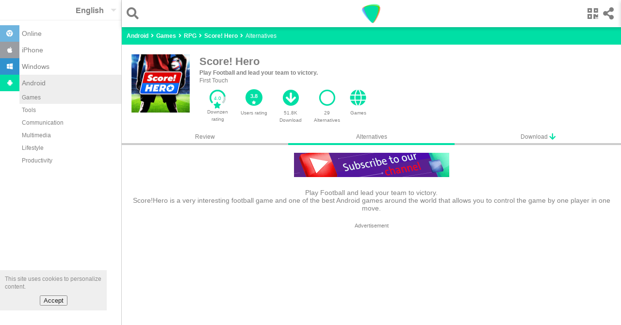

--- FILE ---
content_type: text/html
request_url: https://downzen.com/en/android/score-hero/alternatives/
body_size: 17109
content:
<!DOCTYPE html><html dir="ltr" i-amphtml-layout="" i-amphtml-no-boilerplate="" lang="en" transformed="self;v=1" ⚡=""><head><style amp-runtime="" i-amphtml-version="012007242032002">html{overflow-x:hidden!important}html.i-amphtml-fie{height:100%!important;width:100%!important}html:not([amp4ads]),html:not([amp4ads]) body{height:auto!important}html:not([amp4ads]) body{margin:0!important}body{-webkit-text-size-adjust:100%;-moz-text-size-adjust:100%;-ms-text-size-adjust:100%;text-size-adjust:100%}html.i-amphtml-singledoc.i-amphtml-embedded{-ms-touch-action:pan-y pinch-zoom;touch-action:pan-y pinch-zoom}html.i-amphtml-fie>body,html.i-amphtml-singledoc>body{overflow:visible!important}html.i-amphtml-fie:not(.i-amphtml-inabox)>body,html.i-amphtml-singledoc:not(.i-amphtml-inabox)>body{position:relative!important}html.i-amphtml-ios-embed-legacy>body{overflow-x:hidden!important;overflow-y:auto!important;position:absolute!important}html.i-amphtml-ios-embed{overflow-y:auto!important;position:static}#i-amphtml-wrapper{overflow-x:hidden!important;overflow-y:auto!important;position:absolute!important;top:0!important;left:0!important;right:0!important;bottom:0!important;margin:0!important;display:block!important}html.i-amphtml-ios-embed.i-amphtml-ios-overscroll,html.i-amphtml-ios-embed.i-amphtml-ios-overscroll>#i-amphtml-wrapper{-webkit-overflow-scrolling:touch!important}#i-amphtml-wrapper>body{position:relative!important;border-top:1px solid transparent!important}#i-amphtml-wrapper+body{visibility:visible}#i-amphtml-wrapper+body .i-amphtml-lightbox-element,#i-amphtml-wrapper+body[i-amphtml-lightbox]{visibility:hidden}#i-amphtml-wrapper+body[i-amphtml-lightbox] .i-amphtml-lightbox-element{visibility:visible}#i-amphtml-wrapper.i-amphtml-scroll-disabled,.i-amphtml-scroll-disabled{overflow-x:hidden!important;overflow-y:hidden!important}amp-instagram{padding:54px 0px 0px!important;background-color:#fff}amp-iframe iframe{box-sizing:border-box!important}[amp-access][amp-access-hide]{display:none}[subscriptions-dialog],body:not(.i-amphtml-subs-ready) [subscriptions-action],body:not(.i-amphtml-subs-ready) [subscriptions-section]{display:none!important}amp-experiment,amp-live-list>[update]{display:none}amp-list[resizable-children]>.i-amphtml-loading-container.amp-hidden{display:none!important}amp-list [fetch-error],amp-list[load-more] [load-more-button],amp-list[load-more] [load-more-end],amp-list[load-more] [load-more-failed],amp-list[load-more] [load-more-loading]{display:none}amp-list[diffable] div[role=list]{display:block}amp-story-page,amp-story[standalone]{min-height:1px!important;display:block!important;height:100%!important;margin:0!important;padding:0!important;overflow:hidden!important;width:100%!important}amp-story[standalone]{background-color:#202125!important;position:relative!important}amp-story-page{background-color:#757575}amp-story .amp-active>div,amp-story .i-amphtml-loader-background{display:none!important}amp-story-page:not(:first-of-type):not([distance]):not([active]){transform:translateY(1000vh)!important}amp-autocomplete{position:relative!important;display:inline-block!important}amp-autocomplete>input,amp-autocomplete>textarea{padding:0.5rem;border:1px solid rgba(0,0,0,0.33)}.i-amphtml-autocomplete-results,amp-autocomplete>input,amp-autocomplete>textarea{font-size:1rem;line-height:1.5rem}[amp-fx^=fly-in]{visibility:hidden}amp-script[nodom]{position:fixed!important;top:0!important;width:1px!important;height:1px!important;overflow:hidden!important;visibility:hidden} /*# sourceURL=/css/ampdoc.css*/[hidden]{display:none!important}.i-amphtml-element{display:inline-block}.i-amphtml-blurry-placeholder{transition:opacity 0.3s cubic-bezier(0.0,0.0,0.2,1)!important;pointer-events:none}[layout=nodisplay]:not(.i-amphtml-element){display:none!important}.i-amphtml-layout-fixed,[layout=fixed][width][height]:not(.i-amphtml-layout-fixed){display:inline-block;position:relative}.i-amphtml-layout-responsive,[layout=responsive][width][height]:not(.i-amphtml-layout-responsive),[width][height][heights]:not([layout]):not(.i-amphtml-layout-responsive),[width][height][sizes]:not([layout]):not(.i-amphtml-layout-responsive){display:block;position:relative}.i-amphtml-layout-intrinsic,[layout=intrinsic][width][height]:not(.i-amphtml-layout-intrinsic){display:inline-block;position:relative;max-width:100%}.i-amphtml-layout-intrinsic .i-amphtml-sizer{max-width:100%}.i-amphtml-intrinsic-sizer{max-width:100%;display:block!important}.i-amphtml-layout-container,.i-amphtml-layout-fixed-height,[layout=container],[layout=fixed-height][height]:not(.i-amphtml-layout-fixed-height){display:block;position:relative}.i-amphtml-layout-fill,.i-amphtml-layout-fill.i-amphtml-notbuilt,[layout=fill]:not(.i-amphtml-layout-fill),body noscript>*{display:block;overflow:hidden!important;position:absolute;top:0;left:0;bottom:0;right:0}body noscript>*{position:absolute!important;width:100%;height:100%;z-index:2}body noscript{display:inline!important}.i-amphtml-layout-flex-item,[layout=flex-item]:not(.i-amphtml-layout-flex-item){display:block;position:relative;-ms-flex:1 1 auto;flex:1 1 auto}.i-amphtml-layout-fluid{position:relative}.i-amphtml-layout-size-defined{overflow:hidden!important}.i-amphtml-layout-awaiting-size{position:absolute!important;top:auto!important;bottom:auto!important}i-amphtml-sizer{display:block!important}@supports (aspect-ratio:1/1){i-amphtml-sizer.i-amphtml-disable-ar{display:none!important}}.i-amphtml-blurry-placeholder,.i-amphtml-fill-content{display:block;height:0;max-height:100%;max-width:100%;min-height:100%;min-width:100%;width:0;margin:auto}.i-amphtml-layout-size-defined .i-amphtml-fill-content{position:absolute;top:0;left:0;bottom:0;right:0}.i-amphtml-replaced-content,.i-amphtml-screen-reader{padding:0!important;border:none!important}.i-amphtml-screen-reader{position:fixed!important;top:0px!important;left:0px!important;width:4px!important;height:4px!important;opacity:0!important;overflow:hidden!important;margin:0!important;display:block!important;visibility:visible!important}.i-amphtml-screen-reader~.i-amphtml-screen-reader{left:8px!important}.i-amphtml-screen-reader~.i-amphtml-screen-reader~.i-amphtml-screen-reader{left:12px!important}.i-amphtml-screen-reader~.i-amphtml-screen-reader~.i-amphtml-screen-reader~.i-amphtml-screen-reader{left:16px!important}.i-amphtml-unresolved{position:relative;overflow:hidden!important}.i-amphtml-select-disabled{-webkit-user-select:none!important;-ms-user-select:none!important;user-select:none!important}.i-amphtml-notbuilt,[layout]:not(.i-amphtml-element),[width][height][heights]:not([layout]):not(.i-amphtml-element),[width][height][sizes]:not([layout]):not(.i-amphtml-element){position:relative;overflow:hidden!important;color:transparent!important}.i-amphtml-notbuilt:not(.i-amphtml-layout-container)>*,[layout]:not([layout=container]):not(.i-amphtml-element)>*,[width][height][heights]:not([layout]):not(.i-amphtml-element)>*,[width][height][sizes]:not([layout]):not(.i-amphtml-element)>*{display:none}amp-img:not(.i-amphtml-element)[i-amphtml-ssr]>img.i-amphtml-fill-content{display:block}.i-amphtml-notbuilt:not(.i-amphtml-layout-container),[layout]:not([layout=container]):not(.i-amphtml-element),[width][height][heights]:not([layout]):not(.i-amphtml-element),[width][height][sizes]:not([layout]):not(.i-amphtml-element){color:transparent!important;line-height:0!important}.i-amphtml-ghost{visibility:hidden!important}.i-amphtml-element>[placeholder],[layout]:not(.i-amphtml-element)>[placeholder],[width][height][heights]:not([layout]):not(.i-amphtml-element)>[placeholder],[width][height][sizes]:not([layout]):not(.i-amphtml-element)>[placeholder]{display:block;line-height:normal}.i-amphtml-element>[placeholder].amp-hidden,.i-amphtml-element>[placeholder].hidden{visibility:hidden}.i-amphtml-element:not(.amp-notsupported)>[fallback],.i-amphtml-layout-container>[placeholder].amp-hidden,.i-amphtml-layout-container>[placeholder].hidden{display:none}.i-amphtml-layout-size-defined>[fallback],.i-amphtml-layout-size-defined>[placeholder]{position:absolute!important;top:0!important;left:0!important;right:0!important;bottom:0!important;z-index:1}amp-img.i-amphtml-ssr:not(.i-amphtml-element)>[placeholder]{z-index:auto}.i-amphtml-notbuilt>[placeholder]{display:block!important}.i-amphtml-hidden-by-media-query{display:none!important}.i-amphtml-element-error{background:red!important;color:#fff!important;position:relative!important}.i-amphtml-element-error:before{content:attr(error-message)}i-amp-scroll-container,i-amphtml-scroll-container{position:absolute;top:0;left:0;right:0;bottom:0;display:block}i-amp-scroll-container.amp-active,i-amphtml-scroll-container.amp-active{overflow:auto;-webkit-overflow-scrolling:touch}.i-amphtml-loading-container{display:block!important;pointer-events:none;z-index:1}.i-amphtml-notbuilt>.i-amphtml-loading-container{display:block!important}.i-amphtml-loading-container.amp-hidden{visibility:hidden}.i-amphtml-element>[overflow]{cursor:pointer;position:relative;z-index:2;visibility:hidden;display:initial;line-height:normal}.i-amphtml-layout-size-defined>[overflow]{position:absolute}.i-amphtml-element>[overflow].amp-visible{visibility:visible}template{display:none!important}.amp-border-box,.amp-border-box *,.amp-border-box :after,.amp-border-box :before{box-sizing:border-box}amp-pixel{display:none!important}amp-analytics,amp-auto-ads,amp-story-auto-ads{position:fixed!important;top:0!important;width:1px!important;height:1px!important;overflow:hidden!important;visibility:hidden}html.i-amphtml-fie>amp-analytics{position:initial!important}[visible-when-invalid]:not(.visible),form [submit-error],form [submit-success],form [submitting]{display:none}amp-accordion{display:block!important}@media (min-width:1px){:where(amp-accordion>section)>:first-child{margin:0;background-color:#efefef;padding-right:20px;border:1px solid #dfdfdf}:where(amp-accordion>section)>:last-child{margin:0}}amp-accordion>section{float:none!important}amp-accordion>section>*{float:none!important;display:block!important;overflow:hidden!important;position:relative!important}amp-accordion,amp-accordion>section{margin:0}amp-accordion:not(.i-amphtml-built)>section>:last-child{display:none!important}amp-accordion:not(.i-amphtml-built)>section[expanded]>:last-child{display:block!important} /*# sourceURL=/css/ampshared.css*/</style><meta charset="utf-8"/><meta content="width=device-width" name="viewport"/><meta content="Downzen.com" property="og:site_name"/><meta content="en" property="og:locale"/><meta content="122244688190484" property="fb:app_id"/><meta content="all" name="robots"/><link href="/favicon.ico" rel="shortcut icon" type="image/x-icon"/><link href="/favicon.ico" rel="icon" type="image/x-icon"/><link href="/apple-icon-57x57.png" rel="apple-touch-icon" sizes="57x57"/><link href="/apple-icon-60x60.png" rel="apple-touch-icon" sizes="60x60"/><link href="/apple-icon-72x72.png" rel="apple-touch-icon" sizes="72x72"/><link href="/apple-icon-76x76.png" rel="apple-touch-icon" sizes="76x76"/><link href="/apple-icon-114x114.png" rel="apple-touch-icon" sizes="114x114"/><link href="/apple-icon-120x120.png" rel="apple-touch-icon" sizes="120x120"/><link href="/apple-icon-144x144.png" rel="apple-touch-icon" sizes="144x144"/><link href="/apple-icon-152x152.png" rel="apple-touch-icon" sizes="152x152"/><link href="/apple-icon-180x180.png" rel="apple-touch-icon" sizes="180x180"/><link href="/android-icon-192x192.png" rel="icon" sizes="192x192" type="image/png"/><link href="/favicon-32x32.png" rel="icon" sizes="32x32" type="image/png"/><link href="/favicon-96x96.png" rel="icon" sizes="96x96" type="image/png"/><link href="/favicon-16x16.png" rel="icon" sizes="16x16" type="image/png"/><link href="/manifest.json" rel="manifest"/><meta content="#ffffff" name="msapplication-TileColor"/><meta content="/ms-icon-144x144.png" name="msapplication-TileImage"/><meta content="#ffffff" name="theme-color"/><link href="/opensearch_en.xml" rel="search" title="Downzen.com" type="application/opensearchdescription+xml"/><link href="/en/android/score-hero/alternatives/" rel="canonical" type="text/html"/><link href="/android/score-hero/alternatives/" hreflang="ar" rel="alternate" type="text/html"/><link href="/en/android/score-hero/alternatives/" hreflang="en" rel="alternate" type="text/html"/><link href="/fr/android/score-hero/alternatives/" hreflang="fr" rel="alternate" type="text/html"/><link href="/de/android/score-hero/alternatives/" hreflang="de" rel="alternate" type="text/html"/><link href="/es/android/score-hero/alternatives/" hreflang="es" rel="alternate" type="text/html"/><title>Alternatives for Score! Hero on Android</title><meta content="Alternatives for Score! Hero Score!Hero is a very interesting football game and one of the best Android games around the world that allows you to control the game by one player in one move." name="description"/><meta content="Alternatives for Score! Hero on Android" property="og:title"/><meta content="Alternatives for Score! Hero Score!Hero is a very interesting football game and one of the best Android games around the world that allows you to control the game by one player in one move." property="og:description"/><meta content="https://st.downzen.com/dzni/screenshot/score-hero.jpg" property="og:image"/><meta content="website" property="og:type"/><meta content="https://downzen.com/en/android/score-hero/alternatives/" property="og:url"/><script type="application/ld+json">
{"@context":"http://schema.org/",
"@type":"Review",
"datePublished":"2025-04-25",


"name":"Score! Hero ",
"url":"https://downzen.com/en/android/score-hero/",
"description":"Play Football and lead your team to victory.",
"inLanguage":"en",
    "itemReviewed":{"@type":"MobileApplication",
        "name":"Score! Hero ",
        
        "image":"https://st.downzen.com/dzni/images/125x125/photos/score-hero-android-3930-83a604.png",
        "operatingSystem": "android",
            "softwareVersion":"3.930",
        "url":"https://downzen.com/en/android/score-hero/",
        "description":"Play Football and lead your team to victory.",
        "datePublished":"2025-04-25",
        "interactionCount":"51809",
            "fileSize":"159140691",
           "screenshot":"https://st.downzen.com/dzni/images/300x150/screenshot/score-hero.jpg",
        "applicationCategory":"games",
        "applicationSubCategory":"RPG",
        "aggregateRating":{"@type":"AggregateRating",
        "ratingValue":"3.8",
        "bestRating":"5","worstRating":"0",
        "reviewCount":"571"},
        "offers":{"@type":"Offer",
            
            "price":"0.00",
             "priceCurrency":"USD"
            
             }
         },
         "author":{"@type":"Person",
         "name":"Ayad Alqatrany",
         "sameAs":""},
         "reviewRating":{"@type":"Rating",
        
        "ratingValue":"4",
        "bestRating":"5"
         },

           "publisher":{"@type":"Organization",
            "name":"Downzen.com",
            "sameAs":"https://downzen.com",
            "logo":{"@type":"ImageObject",
                    "height":"60",
                    "width":"600",
                    
                    "url":"https://st.downzen.com/dzni/media/Logo_60x600-c2e2876a.png"
                    }
            }
         }

    </script><script type="application/ld+json">
			 {
                 "@context": "https://schema.org",
                 "@type": "WebSite",
                 "url" : "https://downzen.com",
                 "potentialAction": {
                 "@type": "SearchAction",
                 "target": "https://downzen.com/en/android/search/{search_term_string}/",
                 "query-input": "required name=search_term_string"}
			 }
        </script><script type="application/ld+json">
            {
                "@context" : "http://schema.org",
                "@type" : "Organization",
                "name" : "Downzen.com",
                 "url" : "https://downzen.com",
                "logo" : {
                    "@type": "ImageObject",
                    "url": "https://st.downzen.com/dzni/media/Logo_60x600-c2e2876a.png"
                }
            }

        </script><link as="script" href="https://cdn.ampproject.org/v0.js" rel="preload"/><script async="" custom-element="amp-analytics" src="https://cdn.ampproject.org/v0/amp-analytics-0.1.js"></script><script async="" src="https://cdn.ampproject.org/v0.js"></script><script async="" custom-element="amp-carousel" src="https://cdn.ampproject.org/v0/amp-carousel-0.1.js"></script><script async="" custom-element="amp-lightbox" src="https://cdn.ampproject.org/v0/amp-lightbox-0.1.js"></script><script async="" custom-element="amp-form" src="https://cdn.ampproject.org/v0/amp-form-0.1.js"></script><script async="" custom-template="amp-mustache" src="https://cdn.ampproject.org/v0/amp-mustache-0.2.js"></script><script async="" custom-element="amp-sidebar" src="https://cdn.ampproject.org/v0/amp-sidebar-0.1.js"></script><script async="" custom-element="amp-bind" src="https://cdn.ampproject.org/v0/amp-bind-0.1.js"></script><script async="" custom-element="amp-list" src="https://cdn.ampproject.org/v0/amp-list-0.1.js"></script><script async="" custom-element="amp-social-share" src="https://cdn.ampproject.org/v0/amp-social-share-0.1.js"></script><script async="" custom-element="amp-animation" src="https://cdn.ampproject.org/v0/amp-animation-0.1.js"></script><script async="" custom-element="amp-web-push" src="https://cdn.ampproject.org/v0/amp-web-push-0.1.js"></script><script async="" custom-element="amp-user-notification" src="https://cdn.ampproject.org/v0/amp-user-notification-0.1.js"></script><script async="" custom-element="amp-install-serviceworker" src="https://cdn.ampproject.org/v0/amp-install-serviceworker-0.1.js"></script><script async="" custom-element="amp-ad" src="https://cdn.ampproject.org/v0/amp-ad-0.1.js"></script><script async="" custom-element="amp-auto-ads" src="https://cdn.ampproject.org/v0/amp-auto-ads-0.1.js"></script><link crossorigin="" href="https://fonts.gstatic.com" rel="dns-prefetch preconnect"/><link crossorigin="" href="https://fonts.googleapis.com" rel="dns-prefetch preconnect"/><link href="https://fonts.googleapis.com/css?family=Droid+Arabic+Naskh&amp;display=optional" rel="stylesheet"/><script async="" custom-element="amp-selector" src="https://cdn.ampproject.org/v0/amp-selector-0.1.js"></script><link href="https://use.fontawesome.com" rel="preconnect dns-prefetch"/><link href="https://use.fontawesome.com/releases/v5.0.7/css/all.css" rel="stylesheet"/><style amp-custom="">body { color: #7F7F7F; font-family: "Droid Arabic Naskh", Arial, Helvetica, sans-serif; font-size: 12px; line-height: 1.4em; font-display: optional; } select { color: #7F7F7F; } ::placeholder { color:#ccc; } h1, h2, h3 { line-height: 1.4em; } .cookie-disclaimer { background: #eee; opacity: .9; width: 200px; right: 0; padding: 10px 10px 0; bottom: 60px; } .cookie-disclaimer button { margin: 10px auto; display: block; } #share { transform: translateX(100%); position:fixed; background: #fff; top:0; z-index: 9999; right: 0; box-shadow: 0 2px 8px rgba(0,0,0,.2); } #share .sc { overflow: hidden; padding-top: 5px; } #share>.bk { float: right; padding: 15px; font-size: 25px; vertical-align: text-bottom; cursor: pointer; } a.anchor { display: block; position: relative; top: -56px; visibility: hidden; } .lightbox { background: rgba(256, 256, 256, 0.92); width: 100%; min-height: 100%; position: absolute; justify-content: center; } .sinfo { padding: 5px 20px 0; background: #fff; } .sinfo li { display: block; float: left; padding: 10px; background: #EDF4D7; margin: 0 10px 10px 0; } .sinfo a { color: #6B6E60; } .sitm { border-bottom: 2px solid #ccc; font-size: 25px; padding: 15px 10px 0 10px; margin: 0 10px; } .sitm > div { float: left; margin-right: 10px } .sitm input { background: none; font-size: 20px; color: #7F7F7F; padding: 5px 0 10px 5px; border: none; border-radius: 0; width: calc(100% - 30px); } .lightbox .sitm input { width: calc(100% - 75px); padding-right: 20px; } input:focus { outline: none; } .hcont { padding-top: 56px; background: #00DFA5; } header { height: 56px; position: fixed; width: 100%; background: #fff; z-index: 9; box-shadow: 0 2px 8px rgba(0, 0, 0, 0.2); right:0; } a { color: #7f7f7f; text-decoration: none; } .clearfix:after { content: "."; visibility: hidden; display: block; height: 0; clear: both; } ul, ol { list-style: none; margin: 0; padding: 0; } .topnav { text-align: center; } .side-menu { float: left; padding: 15px 5px 15px 15px; font-size: 25px; } .search { float: left; padding: 15px 15px 15px 5px; font-size: 25px; margin-left: 5px; } .share { float: right; font-size: 25px; padding: 15px 15px 15px 5px; } .qr-code { padding: 15px 5px 15px 15px; margin-left: 5px; } .topnav .logo { margin-top: 3px; position: absolute; left: 45%; left: calc(50% - 24px); } .sbtn { display: inline-block; vertical-align: top; } .sbtn > input { width: 30px; display: block; } .sbtn:before { content: "\f002"; font-weight: 900; font-family: "Font Awesome 5 Free"; display: inline-block; line-height: 1; position: absolute; } .ftr { padding: 10px; border-top: 1px solid #ccc; border-bottom: 1px solid #ccc; } .ftr amp-img { float: left; } .ftr li { float: left; display: block; white-space: nowrap; padding: 3px 15px 8px 0; } .ftr li a { font-size: .85em; font-weight: bold; } .sclm { float: right; } .sclm a { margin: 10px 10px 0; display: inline-block; width: 18px; } .ftr ul { list-style: none; margin: 0; padding: 0; display: inline-block; width: 185px; } .ftr .w { min-width: 90px; } .cpr { text-align: center; padding: 5px 0; background: #f9f9f9; } .hbreadcrumb { margin-top: 5px; } .breadcrumb a { color: #fff; font-weight: bold; } .breadcrumb { display: inline-block; color: #fff; margin-bottom: 10px; } .breadcrumb:before { content: '\f105'; font-weight: 900; font-family: "Font Awesome 5 Free"; margin: 0 5px; display: inline-block; } .breadcrumb:first-child:before { display: none } /* Remove focus */ .select-text:focus { outline: none; } /* Use custom arrow */ .select-text { appearance: none; -webkit-appearance: none; position: relative; background-color: transparent; padding: 13px 30px 10px 0; border: none; font-size: 16px; font-weight: bold; direction: ltr; z-index: 9; } .select:after { position: absolute; top: 18px; right : 10px; /* Styling the down arrow */ width: 0; height: 0; padding: 0; content: ''; border-left: 6px solid transparent; border-right: 6px solid transparent; border-top: 6px solid rgba(0, 0, 0, 0.12); } .select { position: relative; float: right; } .tol { border-bottom: 1px solid #eee; } .sidebar { width: 250px; background: #fff; } .clsbtn { display: inline-block; padding: 10px; font-size: 18px; } .sidebar ul { padding: 10px 0; font-size: 14px; } .sidebar ul .selected, .sidebar ul a:hover { background: #eee; } .sidebar ul ul { margin-left: 40px; font-size: 12px; padding: 0 0 10px; } .sidebar ul ul a { padding: 5px; } .sidebar li .ico { width: 20px; display: inline-block; padding: 10px; margin-right: 5px; text-align: center; } .sidebar li a { display: block; } .sidebar .fa-android { background: #00DFA5; color: #fff; } .sidebar .fa-windows { background: #3092CE; color: #fff; } .sidebar .fa-chrome { background: #6EB4DF; color: #fff; } .sidebar .fa-apple { background: #9A9DA2; color: #fff; } #sidebar-l { display: none; } .mid-nav ol { margin-left: 5px; } .auto-res amp-img,.auto-res div { display: inline-block; margin-right: 10px; vertical-align: middle; } .auto-res div { display: inline-block; vertical-align: middle; width: 230px; } .auto-res p{ margin: 0; } .auto-res{ padding-bottom: 10px; width: 300px; background: #fff; } code { font-family: Monaco, Consolas, "Andale Mono", "DejaVu Sans Mono", monospace; font-size: 95%; line-height: 140%; white-space: pre; white-space: pre-wrap; white-space: -moz-pre-wrap; white-space: -o-pre-wrap; background: #faf8f0; direction: ltr; text-align: left; display: block; padding: 10px; overflow-x: auto; margin-bottom: 5px; } .advertisement { font-size:11px; text-align: center; } .g-ads { height: 320px; } .g-ads-h { height: 100px; } .desk { display:none; } @media only screen and (min-width: 768px) { .cookie-disclaimer { bottom: 80px; } .desk { display:block; } .ftr ul { width: 250px; } .g-ads { height: 200px; } .mob { display:none; } #sidebar, .side-menu { display: none; } html { overflow-y: scroll; } #sidebar-l { display: block; left : -251px; position: absolute; } .wr { margin-left: 250px; border-left: 1px solid #ccc; position: relative; } header { width: calc(100% - 251px); } .main-content { min-height: 400px; } #search-lightbox { width: calc(100% - 251px); margin-left: 251px; } } /* tiles */ .amp-scrollable-carousel-slide:last-child {margin-right: 0;} .tile { position: relative; overflow: hidden; background:#fff; padding-bottom: 10px; display: inline-block; margin: 0 0 0 10px; } .tile:active { background-color: #eee; } .tile p { margin: 0; padding: 0 8px; overflow: hidden; text-overflow: ellipsis; line-height: 1.4em; } .tile .name { white-space: nowrap; font-weight: bold; font-size: 13px; text-align: center; padding: 5px; direction:ltr; overflow: hidden; text-overflow: ellipsis; } .tile .name.rtl { direction:rtl; } .tile { width: 259px; overflow:hidden; }.tile .desc { white-space: normal; overflow: hidden; height: 35px; } .tile .wimg { float:left; margin: 0 5px; } .tile .limg { margin-bottom:5px; } .s.tile { padding:10px; width: 120px; } .s.tile .desc { text-align: center; } .score-bg { fill: none; stroke: #00DFA5; stroke-width: 5; stroke-dasharray: 100; stroke-dashoffset: 0; } .score-n { fill: #00DFA5; } .score-v { fill: none; stroke: #d3d6d6; stroke-width: 5; stroke-dasharray: 100; } .info { position:relative; padding-top: 10px; text-align: left; } .ratc { width: 40px; position:relative; display: inline-block; } .ratc>span { position: absolute; top:68%; left:30%; color: #00DFA5; } .app-carousel { direction:ltr; } .app-carousel p { direction:ltr; } div.siz { position: absolute; bottom:15px; right: 5px; direction:ltr; } /* tiles */ .disclaimer { padding: 20px; background: #FFFACD; font-style: italic; } .fph, .fr-desc { padding: 20px 10px; font-size: 14px; line-height: normal; } .revcont { text-align: center; padding-top: 20px; } .revcont h1, .revcont h2 { margin: 0; display: inline-block; font-size: 22px; } .revcont h2 { font-size: 18px; } .revcont p { margin: 0px; } .appmta { display: flex; max-width: 500px; margin: 10px auto; line-height: 15px; overflow-x: auto; } .itm { flex: 1 1 0; padding: 10px; text-align: center; } .itm i { font-size: 34px; margin-bottom: 7px; color: #00DFA5; } .tabs > .itm i { font-size: 15px; vertical-align: top; margin: 0; } .tabs > .itm { border-bottom: 4px solid #ccc; padding: 0; } .tabs a, .tabs span { display: block; padding: 5px; } .itm>a>div { overflow: hidden; text-overflow: ellipsis; } .tabs { display: flex; flex-wrap: wrap; } .tabs .selected { border-bottom: 4px solid #00DFA5; } .ratc { position: relative; display: inline-block; width: 35px; font-size: 14px; } .ratc > span { position: absolute; top: 68%; left: 25%; } .mid-nav { text-align: left; padding: 5px 5px 0 5px; } .bk-btn { position: fixed; bottom: 70px; background: #ddd; right: 100px; left: 100px; padding: 10px 0; max-width: 500px; margin: 0 auto; text-align: center; cursor:pointer; } .chk-i { float: left; text-align: left; font-weight: bold; margin: 10px; margin-right: 20px; } .chk-i+div { height: 100px; overflow: hidden; overflow-x: auto; margin: 10px; text-align: left; direction: ltr; } .chk-i+div>div { white-space: nowrap; } .ovl { position:absolute; width: 100%; height: 100%; background: rgba(0,0,0,.7); } .ch-cont { text-align: left; position: absolute; top: 20px; right: 20px; left: 20px; bottom: 60px; background:#fff; padding: 10px 20px 60px 20px; overflow: auto; max-width: 600px; margin: 0 auto; } .ch-cont a { color:#00DFA5; font-weight:bold; } .ch-cont .clsbtn { display: block; text-align: center; margin-bottom: 10px; } .ch-title { overflow: hidden; height: 60px; margin: 0 auto; } .ch-title h2 { display:block; margin: 0; line-height: 1em; } .ch-title amp-img { float: left; margin-right: 10px; } .ol-prm { text-align: left; margin: 0 20px; direction: ltr; padding: 20px; list-style: decimal; overflow-x: auto; } .ainfo span { color: #00DFA5; cursor: pointer; } .r-list li { text-align: left; padding: 5px 0; margin-bottom: 5px; background: #00DFA5; width:0; } .r-list li.r1 { margin-bottom: 0; } .r-list li span{ color: #666; mix-blend-mode: difference; margin: 0 5px; } .r-list { display: inline-block; width: 150px; width: calc(100% - 130px); margin-left: 40px; vertical-align: middle; background: #eee; } .r-list li:before { position: absolute; margin-left: -25px; color: #00DFA5; font-size: 12px; font-weight: bold; } .r-list li.r5 { width:49.4%; } .r-list li.r5:before { content: '5 ★'; } .r-list li.r4 { width:15.1%; } .r-list li.r4:before { content: '4 ★'; } .r-list li.r3 { width:12.6%; } .r-list li.r3:before { content: '3 ★'; } .r-list li.r2 { width:11.6%; } .r-list li.r2:before { content: '2 ★'; } .r-list li.r1 { width:11.4%; } .r-list li.r1:before { content: '1 ★'; } .rt { padding: 10px 0 60px 0; } .rt>b { margin: 10px 50px 20px 20px; display: block; text-align: center; } .rt amp-img { vertical-align: middle; } .rt .ch-title { height: auto; margin: 0 20px; } .rt .ratc { width: 80px; font-size: 18px; vertical-align: middle; } .rt .ratc>span { left: 35%; } .rt>.ch-title>div { vertical-align: middle; margin-left: 58px; } .rt-d { padding:20px; } .rating { display: inline-block; padding: 0; border: none; unicode-bidi: bidi-override; direction: rtl; text-align: left; user-select: none; font-size: 2.5em; cursor: pointer; -webkit-tap-highlight-color: rgba(0,0,0,0); -webkit-tap-highlight-color: transparent; } .rating > label { display: inline-block; position: relative; width: 1.1em; width: calc(var(--star-size) / 3 * 1.1em); } .rating > *:hover,.rating > *:hover ~ label,.rating:not(:hover) > input:checked ~ label { color: transparent; cursor: inherit; } .rating > *:hover:before,.rating > *:hover ~ label:before,.rating:not(:hover) > input:checked ~ label:before { content: "★"; position: absolute; left: 0; color: #00DFA5; } .rating > input { position: relative; transform: scale(3); transform: scale(var(--star-size)); top: -0.5em; top: calc(var(--star-size) / 6 * -1em); margin-left: -2.5em; margin-left: calc(var(--star-size) / 6 * -5em); z-index: 2; opacity: 0; font-size: 10px; } form.amp-form-submit-error [submit-error] { color: red; } .str-l2 { font-size: 1.1em; } .str-l3 { font-size: 1.2em; } .str-l4 { font-size: 1.3em; } .str-l5 { font-size: 1.4em; } #rating { text-align: center; } .u-rate { cursor:pointer; } .u-rate>div { background: #00DFA5; color: #fff; padding-top: 8px; border-radius: 40px; width: 35px; height: 26px; margin: 0 auto; font-weight: bold; font-size: 11px; line-height: 12px; margin-bottom: 7px; } .u-rate i { font-size: 8px; color: #fff; } .rev-sub .itm { font-size: 10px; } .rev-sub .itm a { display:block; } #qr-box .ch-cont { text-align: center; padding: 0 20px; } .content table { border-collapse: collapse; } .content td { border: 1px solid black; padding: 5px; } @media only screen and (min-width: 768px) { .revcont > amp-img { float: left; margin: 0 20px; } .rev-sub { text-align: left; } .rev-sub .appmta { display: inline-block; margin: 0; padding: 0; } .rev-sub .itm { width: auto; float: left; max-width: 55px; } } table { border-collapse:separate; border-right: 1px solid #ccc; border-top: 2px solid #ccc; } tr td:nth-child(even) { background: #f9f9f9; } td ul { list-style-type: disc; text-align: left; padding-left: 15px; } td a i { margin-right:5px; } td li { margin-bottom:8px; } tr td { border-bottom:1px solid #ccc; padding:10px; vertical-align: top; min-width: 120px; } th.fir { border-top: 2px solid #ccc; margin-top: -1px; } td, th { margin:0; } .com-tb { overflow-x: scroll; margin-left: 116px; overflow-y: visible; padding-bottom: 10px; } .headcol { position:absolute; width: 96px; left:0; top:auto; border-top-width:3px; /*only relevant for first row*/ margin-top:5px; /*compensate for top border*/ padding: 0 10px; } /* Styles for the flex layout based tabs */ .revcont h2 { text-align: left; display: block; margin: 10px; } h2.com-h { margin-top:50px; } .alt { display: flex; flex-wrap: wrap; margin: 10px; } .alt [role=tab] { flex-grow: 1; /* custom styling, feel free to change */ text-align: center; background: #eee; padding: 10px; font-weight: bold; font-size: 12px; } .alt [role=tab][selected] { outline: none; color: #00DFA5; /* custom styling, feel free to change */ } .alt [role=tabpanel] { display: none; width: 100%; order: 1; text-align: left; } .alt [role=tab][selected] + [role=tabpanel] { display: block; } .tile { display: block; margin: 10px 0 0; border-bottom: solid 2px #eee; width: auto; } .tile .name { text-align: left; padding: 0 8px; } .tile p { line-height: normal; } .tile .desc { height: auto; } .tile > div { margin-left: 58px; font-size: 15px; padding: 8px 6px 0; } .tile > div > a { margin-right: 15px; display: inline-block; } .no-res { text-align: center; margin: 20px 10px; font-size: 14px; } .os ul { display:block; } .os li { display:inline-block; margin-right:10px; } .app-list a { display:block; margin-bottom:10px; margin-left:10px; }</style></head><body><amp-auto-ads class="i-amphtml-layout-container" data-ad-client="ca-pub-5496760715406653" i-amphtml-layout="container" type="adsense"></amp-auto-ads><amp-web-push class="i-amphtml-layout-nodisplay" helper-iframe-url="https://downzen.com/amp-helper-frame.html?appId=5967e339-9ab4-4d28-9220-b9186d104097" hidden="hidden" i-amphtml-layout="nodisplay" id="amp-web-push" layout="nodisplay" permission-dialog-url="https://downzen.com/amp-permission-dialog.html?appId=5967e339-9ab4-4d28-9220-b9186d104097" service-worker-url="https://downzen.com/serviceworker.js?appId=5967e339-9ab4-4d28-9220-b9186d104097&amp;v=34"></amp-web-push><amp-sidebar class="sidebar i-amphtml-layout-nodisplay" hidden="hidden" i-amphtml-layout="nodisplay" id="sidebar" layout="nodisplay" side="left"><div class="tol"><div class="clsbtn" on="tap:sidebar.close" role="button" tabindex="0"><i class="fas fa-arrow-left"></i></div><div class="select"><select class="select-text" on="change:AMP.navigateTo(url=event.value)"><option value="/android/score-hero/alternatives/">العربيّة</option><option selected="" value="/en/android/score-hero/alternatives/">English</option><option value="/fr/android/score-hero/alternatives/">français</option><option value="/de/android/score-hero/alternatives/">Deutsch</option><option value="/es/android/score-hero/alternatives/">español</option></select></div></div><ul><li><a href="/en/online/"><span class="ico fab fa-chrome"></span><span>Online</span></a></li><li><a href="/en/iphone/"><span class="ico fab fa-apple"></span><span>iPhone</span></a></li><li><a href="/en/windows/"><span class="ico fab fa-windows"></span><span>Windows</span></a></li><li><a class="selected" href="/en/android/"><span class="ico fab fa-android"></span><span>Android</span></a><ul><li><a href="/en/android/games/">Games</a></li><li><a href="/en/android/tools/">Tools</a></li><li><a href="/en/android/communication/">Communication</a></li><li><a href="/en/android/multimedia/">Multimedia</a></li><li><a href="/en/android/lifestyle/">Lifestyle</a></li><li><a href="/en/android/productivity/">Productivity</a></li></ul></li></ul></amp-sidebar><div class="wr"><div id="share"><div class="bk" on="tap:show-share.start,show-share.reverse" role="button" tabindex="0"><i class="fas fa-arrow-right"></i></div><div class="sc"><amp-social-share class="i-amphtml-layout-fixed i-amphtml-layout-size-defined" height="44" i-amphtml-layout="fixed" style="width:40px;height:44px;" type="system" width="40"></amp-social-share><amp-social-share class="i-amphtml-layout-fixed i-amphtml-layout-size-defined" height="44" i-amphtml-layout="fixed" style="width:40px;height:44px;" type="email" width="40"></amp-social-share><amp-social-share class="i-amphtml-layout-fixed i-amphtml-layout-size-defined" data-param-app_id="122244688190484" height="44" i-amphtml-layout="fixed" style="width:40px;height:44px;" type="facebook" width="40"></amp-social-share><amp-social-share class="i-amphtml-layout-fixed i-amphtml-layout-size-defined" height="44" i-amphtml-layout="fixed" style="width:40px;height:44px;" type="twitter" width="40"></amp-social-share><amp-social-share class="i-amphtml-layout-fixed i-amphtml-layout-size-defined" height="44" i-amphtml-layout="fixed" style="width:40px;height:44px;" type="whatsapp" width="40"></amp-social-share></div></div><div class="sidebar" id="sidebar-l"><div class="tol clearfix"><div class="select"><select class="select-text" on="change:AMP.navigateTo(url=event.value)"><option value="/android/score-hero/alternatives/">العربيّة</option><option selected="" value="/en/android/score-hero/alternatives/">English</option><option value="/fr/android/score-hero/alternatives/">français</option><option value="/de/android/score-hero/alternatives/">Deutsch</option><option value="/es/android/score-hero/alternatives/">español</option></select></div></div><ul><li><a href="/en/online/"><span class="ico fab fa-chrome"></span><span>Online</span></a></li><li><a href="/en/iphone/"><span class="ico fab fa-apple"></span><span>iPhone</span></a></li><li><a href="/en/windows/"><span class="ico fab fa-windows"></span><span>Windows</span></a></li><li><a class="selected" href="/en/android/"><span class="ico fab fa-android"></span><span>Android</span></a><ul><li><a class="selected" href="/en/android/games/">Games</a></li><li><a href="/en/android/tools/">Tools</a></li><li><a href="/en/android/communication/">Communication</a></li><li><a href="/en/android/multimedia/">Multimedia</a></li><li><a href="/en/android/lifestyle/">Lifestyle</a></li><li><a href="/en/android/productivity/">Productivity</a></li></ul></li></ul></div><amp-lightbox class="i-amphtml-layout-nodisplay" hidden="hidden" i-amphtml-layout="nodisplay" id="search-lightbox" layout="nodisplay" on="lightboxOpen:searchinput.focus" scrollable=""><div class="lightbox"><div class="sitm"><div on="tap:search-lightbox.close" role="button" tabindex="0"><i class="fas fa-arrow-left"></i></div><form action="/en/android/search/" method="get" target="_top"><label class="sbtn" for="search-submit"><input id="search-submit" type="submit" value=""/></label><amp-state class="i-amphtml-layout-container" i-amphtml-layout="container" id="xhrurl"><script type="application/json"> "/en/android/xhr/search/?type=app&q=" </script></amp-state><input autocomplete="off" id="searchinput" name="q" on="input-throttled:AMP.setState({ searchterm: event.value })" placeholder="Enter app or game name" required="" type="search"/><input id="searchtype" name="type" required="" type="hidden" value="app"/></form></div><div class="sinfo"><amp-list [src]="xhrurl+searchterm" binding="no" class="i-amphtml-layout-fixed i-amphtml-layout-size-defined" height="275" i-amphtml-layout="fixed" items="." single-item="" src="/android/xhr/search/" style="width:300px;height:275px;" width="300"><template type="amp-mustache">{{#items}}<div class="auto-res">{{#url_en}} <a href="{{url_en}}" rel="nofollow">{{/url_en}} {{^url_en}}</a><a href="{{url}}" rel="nofollow">{{/url_en}} {{#icon_name}}<amp-img alt="{{text}}" height="40" src="https://st.downzen.com/dzni/images/48x48/{{icon_name}}" width="40"></amp-img>{{/icon_name}}<div><b>{{text}}</b> {{#small_description_en}}<p>{{small_description_en}}</p>{{/small_description_en}}</div></a></div>{{/items}} {{^items}}<h2>Trending searches</h2><ul class="clearfix"></ul>{{/items}}</template></amp-list></div></div></amp-lightbox><header><div class="topnav clearfix"><div class="side-menu" on="tap:sidebar.toggle" role="button" tabindex="0"><i class="fas fa-bars"></i></div><div class="search" on="tap:search-lightbox" role="button" tabindex="1"><i class="fas fa-search"></i></div><div class="logo"><a href="/en/android/" title="Downzen.com"><amp-img alt="Downzen.com" class="i-amphtml-layout-fixed i-amphtml-layout-size-defined" height="48" i-amphtml-layout="fixed" src="https://st.downzen.com/dzni/images/48x48/media/ms-icon-310x310-s-438395ce.png" style="width:48px;height:48px;" width="48"></amp-img></a></div><div class="share" on="tap:show-share.start" role="button" tabindex="2"><i class="fas fa-share-alt"></i></div><div class="share qr-code" on="tap:qr-box" role="button" tabindex="3"><i class="fas fa-qrcode"></i></div></div></header><div class="hcont"><div class="mid-nav"><ol class="hbreadcrumb" itemscope="" itemtype="https://schema.org/BreadcrumbList"><li class="breadcrumb" itemprop="itemListElement" itemscope="" itemtype="https://schema.org/ListItem"><a href="/en/android/" itemprop="item" title="Downzen.com"><span itemprop="name">Android</span></a><meta content="1" itemprop="position"/></li><li class="breadcrumb" itemprop="itemListElement" itemscope="" itemtype="https://schema.org/ListItem"><a href="/en/android/games/" itemprop="item" title="Games"><span itemprop="name">Games</span></a><meta content="2" itemprop="position"/></li><li class="breadcrumb" itemprop="itemListElement" itemscope="" itemtype="https://schema.org/ListItem"><a href="/en/android/games/rpg/" itemprop="item" title="RPG"><span itemprop="name">RPG</span></a><meta content="3" itemprop="position"/></li><li class="breadcrumb" itemprop="itemListElement" itemscope="" itemtype="https://schema.org/ListItem"><a href="/en/android/score-hero/" itemprop="item" title="Score! Hero"><span itemprop="name">Score! Hero</span></a><meta content="4" itemprop="position"/></li><li class="breadcrumb" itemprop="itemListElement" itemscope="" itemtype="https://schema.org/ListItem"><span itemprop="name">Alternatives</span><meta content="5" itemprop="position"/></li></ol></div></div><div class="main-content"><div class="revcont"><amp-img alt="Score! Hero" class="i-amphtml-layout-fixed i-amphtml-layout-size-defined" data-hero="" height="120" i-amphtml-layout="fixed" i-amphtml-ssr="" src="https://st.downzen.com/dzni/images/125x125/photos/score-hero-android-3930-83a604.png" style="width:120px;height:120px;" width="120"><img alt="Score! Hero" class="i-amphtml-fill-content i-amphtml-replaced-content" decoding="async" src="https://st.downzen.com/dzni/images/125x125/photos/score-hero-android-3930-83a604.png"/></amp-img><div class="rev-sub"><div dir="ltr"><h1>Score! Hero</h1></div><p><b>Play Football and lead your team to victory.</b></p><p dir="ltr"><a href="/en/android/publisher/First%20Touch/">First Touch</a></p><div class="appmta"><div class="itm"><div class="ratc"><svg enable-background="new 0 0 50 50" version="1.1" viewBox="0 0 50 50" x="0" xml:space="preserve" xmlns="http://www.w3.org/2000/svg" y="0"><path class="score-bg" d="M40 40c8.3-8.3 8.3-21.7 0-30s-21.7-8.3-30 0 -8.3 21.7 0 30" fill="none" stroke-miterlimit="10" stroke-width="6"></path><path class="score-v" d="M40 40c8.3-8.3 8.3-21.7 0-30s-21.7-8.3-30 0 -8.3 21.7 0 30" fill="none" stroke-dashoffset="80" stroke-miterlimit="10" stroke-width="6"></path><text class="score-n" text-anchor="middle" transform="matrix(1 0 0 1 25 31.0837)">4.0</text></svg><span class="fas fa-star"></span></div><div>Downzen rating</div></div><div class="u-rate itm" on="tap:rate-box" role="button" tabindex="4"><div><div>3.8</div><i class="fas fa-star"></i></div><span>Users rating</span></div><div class="itm"><a href="/en/android/score-hero/download/"><i class="fas fa-arrow-circle-down"></i><div>51.8K Download</div></a></div><div class="itm"><a href="/en/android/score-hero/alternatives/"><i class="far fa-circle"></i><div>29 Alternatives</div></a></div><div class="itm"><a href="/en/android/games/"><i class="fas fa-globe"></i><div>Games</div></a></div></div></div><div class="tabs"><div class="itm"><a href="/en/android/score-hero/">Review</a></div><div class="itm selected"><span>Alternatives</span></div><div class="itm"><a href="/en/android/score-hero/download/">Download <i class="fa fa-arrow-down"></i></a></div></div><article><br/><a href="https://www.youtube.com/channel/UCRqoTwEsALkHMuzs7FK-8OQ?sub_confirmation=1" target="_blank"><amp-img alt="subscribe to downzen channel on youtube" class="i-amphtml-layout-fixed i-amphtml-layout-size-defined" height="50" i-amphtml-layout="fixed" src="https://st.downzen.com/dzni/media/yt-downzen-en-b2aab8bb.png" style="width:320px;height:50px;" width="320"></amp-img></a><p class="fr-desc">Play Football and lead your team to victory. <br/> Score!Hero is a very interesting football game and one of the best Android games around the world that allows you to control the game by one player in one move.</p><div class="advertisement">Advertisement</div><amp-ad class="g-ads i-amphtml-layout-fixed i-amphtml-layout-size-defined" data-ad-client="ca-pub-5496760715406653" data-ad-format="auto" data-ad-slot="6345285763" data-auto-format="rspv" data-full-width="" height="320" i-amphtml-layout="fixed" style="width:100vw;height:320px;" type="adsense" width="100vw"><div overflow=""></div></amp-ad><br/><h2>Alternatives for Score! Hero</h2><amp-selector class="alt i-amphtml-layout-container" i-amphtml-layout="container" role="tablist"><div aria-controls="tabpanel1" id="tab1" option="" role="tab">All</div><div aria-labelledby="tab1" id="tabpanel1" role="tabpanel"><div class="tile" role="listitem" title="Dream League Soccer"><a href="/en/android/dream-league-soccer/download/"><amp-img alt="Dream League Soccer" class="wimg i-amphtml-layout-fixed i-amphtml-layout-size-defined" height="48" i-amphtml-layout="fixed" src="https://st.downzen.com/dzni/images/48x48/photos/dream-league-soccer.png" style="width:48px;height:48px;" width="48"></amp-img><p class="name">Dream League Soccer</p><p class="desc">Football, the famous alternative to PES and FIFA games.</p></a><div><a href="/en/android/dream-league-soccer/"><i class="fab fa-android"></i></a></div></div><div class="tile" role="listitem" title="Dream League Soccer 2017"><a href="/en/android/dream-league-soccer-2017/"><amp-img alt="Dream League Soccer 2017" class="wimg i-amphtml-layout-fixed i-amphtml-layout-size-defined" height="48" i-amphtml-layout="fixed" src="https://st.downzen.com/dzni/images/48x48/photos/dream-league-soccer-2017-android-e822ee.jpg" style="width:48px;height:48px;" width="48"></amp-img><p class="name">Dream League Soccer 2017</p><p class="desc">The best football game for mobile devices</p></a><div><a href="/en/android/dream-league-soccer-2017/"><i class="fab fa-android"></i></a></div></div><div class="tile" role="listitem" title="Dream League Soccer 2018"><a href="/en/android/dream-league-soccer-2018/"><amp-img alt="Dream League Soccer 2018" class="wimg i-amphtml-layout-fixed i-amphtml-layout-size-defined" height="48" i-amphtml-layout="fixed" src="https://st.downzen.com/dzni/images/48x48/photos/dream-league-soccer-2018-android-f9a2d5.png" style="width:48px;height:48px;" width="48"></amp-img><p class="name">Dream League Soccer 2018</p><p class="desc">Build your dream team</p></a><div><a href="/en/android/dream-league-soccer-2018/"><i class="fab fa-android"></i></a></div></div><div class="tile" role="listitem" title="Dream League Soccer 2019"><a href="/en/android/dream-league-soccer-2019/download/"><amp-img alt="Dream League Soccer 2019" class="wimg i-amphtml-layout-fixed i-amphtml-layout-size-defined" height="48" i-amphtml-layout="fixed" src="https://st.downzen.com/dzni/images/48x48/photos/dream-league-soccer-2019-android-613-7f8282.png" style="width:48px;height:48px;" width="48"></amp-img><p class="name">Dream League Soccer 2019</p><p class="desc">Dream League Soccer</p></a><div><a href="/en/android/dream-league-soccer-2019/"><i class="fab fa-android"></i></a></div></div><div class="tile" role="listitem" title="Dream League Soccer 2020"><a href="/en/android/dream-league-soccer-2020/"><amp-img alt="Dream League Soccer 2020" class="wimg i-amphtml-layout-fixed i-amphtml-layout-size-defined" height="48" i-amphtml-layout="fixed" src="https://st.downzen.com/dzni/images/48x48/photos/dream-league-soccer-2020-android-ed1496.png" style="width:48px;height:48px;" width="48"></amp-img><p class="name">Dream League Soccer 2020</p><p class="desc">The amazing soccer game for Android</p></a><div><a href="/en/android/dream-league-soccer-2020/"><i class="fab fa-android"></i></a></div></div><div class="tile" role="listitem" title="Dream League Soccer 2021"><a href="/en/android/dream-league-soccer-2021/"><amp-img alt="Dream League Soccer 2021" class="wimg i-amphtml-layout-fixed i-amphtml-layout-size-defined" height="48" i-amphtml-layout="fixed" src="https://st.downzen.com/dzni/images/48x48/photos/dream-league-soccer-2021-android-1731cb.png" style="width:48px;height:48px;" width="48"></amp-img><p class="name">Dream League Soccer 2021</p><p class="desc">Play and compete with Dream League Soccer</p></a><div><a href="/en/android/dream-league-soccer-2021/"><i class="fab fa-android"></i></a></div></div><div class="tile" role="listitem" title="Dream League Soccer 2022"><a href="/en/android/dream-league-soccer-2022/"><amp-img alt="Dream League Soccer 2022" class="wimg i-amphtml-layout-fixed i-amphtml-layout-size-defined" height="48" i-amphtml-layout="fixed" src="https://st.downzen.com/dzni/images/48x48/photos/dream-league-soccer-2022-android-10060-762d0d.png" style="width:48px;height:48px;" width="48"></amp-img><p class="name">Dream League Soccer 2022</p><p class="desc">The DLS mobile soccer game</p></a><div><a href="/en/android/dream-league-soccer-2022/"><i class="fab fa-android"></i></a></div></div><div class="tile" role="listitem" title="Dream League Soccer 2025"><a href="/en/android/dream-league-soccer-2023/download/"><amp-img alt="Dream League Soccer 2025" class="wimg i-amphtml-layout-fixed i-amphtml-layout-size-defined" height="48" i-amphtml-layout="fixed" src="https://st.downzen.com/dzni/images/48x48/photos/dream-league-soccer-2023-android-12250-9f7e78.png" style="width:48px;height:48px;" width="48"></amp-img><p class="name">Dream League Soccer 2025</p><p class="desc">Dream League Soccer 2023 to build the dream team in …</p></a><div><a href="/en/android/dream-league-soccer-2023/"><i class="fab fa-android"></i></a></div></div><div class="tile" role="listitem" title="EA SPORTS FC™ Mobile Soccer"><a href="/en/android/fifa-mobile-soccer/download/"><amp-img alt="EA SPORTS FC™ Mobile Soccer" class="wimg i-amphtml-layout-fixed i-amphtml-layout-size-defined" height="48" i-amphtml-layout="fixed" src="https://st.downzen.com/dzni/images/48x48/photos/fifa-mobile-soccer-android-26102-96c8b1.png" style="width:48px;height:48px;" width="48"></amp-img><p class="name">EA SPORTS FC™ Mobile Soccer</p><p class="desc">EA Sports FIFA for Android</p></a><div><a href="/en/iphone/fifa-football/"><i class="fab fa-apple"></i></a><a href="/en/android/fifa-mobile-soccer/"><i class="fab fa-android"></i></a></div></div><div class="tile" role="listitem" title="FIFA 16"><a href="/en/android/fifa-16/"><amp-img alt="FIFA 16" class="wimg i-amphtml-layout-fixed i-amphtml-layout-size-defined" height="48" i-amphtml-layout="fixed" src="https://st.downzen.com/dzni/images/48x48/photos/fifa-16.png" style="width:48px;height:48px;" width="48"></amp-img><p class="name">FIFA 16</p><p class="desc">The best soccer game from EA!</p></a><div><a href="/en/android/fifa-16/"><i class="fab fa-android"></i></a></div></div><div class="tile" role="listitem" title="Football Strike: Online Soccer"><a href="/en/android/football-strike-multiplayer-soccer/download/"><amp-img alt="Football Strike: Online Soccer" class="wimg i-amphtml-layout-fixed i-amphtml-layout-size-defined" height="48" i-amphtml-layout="fixed" src="https://st.downzen.com/dzni/images/48x48/photos/football-strike-multiplayer-soccer-android-1423-d0a91e.png" style="width:48px;height:48px;" width="48"></amp-img><p class="name">Football Strike: Online Soccer</p><p class="desc">Free Kick Challenge Online Game</p></a><div><a href="/en/android/football-strike-multiplayer-soccer/"><i class="fab fa-android"></i></a></div></div><div class="tile" role="listitem" title="Golden Manager - Football Game"><a href="/en/android/golden-manager-football-game/download/"><amp-img alt="Golden Manager - Football Game" class="wimg i-amphtml-layout-fixed i-amphtml-layout-size-defined" height="48" i-amphtml-layout="fixed" src="https://st.downzen.com/dzni/images/48x48/photos/golden-manager-football-game-android-1139.png" style="width:48px;height:48px;" width="48"></amp-img><p class="name">Golden Manager - Football Game</p><p class="desc">Golden Manager Football Game</p></a><div><a href="/en/android/golden-manager-football-game/"><i class="fab fa-android"></i></a></div></div><div class="tile" role="listitem" title="OSM 25/26 Soccer Manager Game"><a href="/en/android/online-soccer-manager-osm/download/"><amp-img alt="OSM 25/26 Soccer Manager Game" class="wimg i-amphtml-layout-fixed i-amphtml-layout-size-defined" height="48" i-amphtml-layout="fixed" src="https://st.downzen.com/dzni/images/48x48/photos/online-soccer-manager-osm-android-40871-e0996d.png" style="width:48px;height:48px;" width="48"></amp-img><p class="name">OSM 25/26 Soccer Manager Game</p><p class="desc">Lead your team and be the best coach in the …</p></a><div><a href="/en/android/online-soccer-manager-osm/"><i class="fab fa-android"></i></a></div></div><div class="tile" role="listitem" title="PES 2017 PRO EVOLUTION SOCCER"><a href="/en/android/pes-2017-pro-evolution-soccer/"><amp-img alt="PES 2017 PRO EVOLUTION SOCCER" class="wimg i-amphtml-layout-fixed i-amphtml-layout-size-defined" height="48" i-amphtml-layout="fixed" src="https://st.downzen.com/dzni/images/48x48/photos/pes-2017-pro-evolution-soccer-android-501-e70cd7.png" style="width:48px;height:48px;" width="48"></amp-img><p class="name">PES 2017 PRO EVOLUTION SOCCER</p><p class="desc">The best football game on Android</p></a><div><a href="/en/android/pes-2017-pro-evolution-soccer/"><i class="fab fa-android"></i></a></div></div><div class="tile" role="listitem" title="PES 2018 PRO EVOLUTION SOCCER"><a href="/en/android/pes-2018-pro-evolution-soccer/"><amp-img alt="PES 2018 PRO EVOLUTION SOCCER" class="wimg i-amphtml-layout-fixed i-amphtml-layout-size-defined" height="48" i-amphtml-layout="fixed" src="https://st.downzen.com/dzni/images/48x48/photos/pes-2018-pro-evolution-soccer-android-501-024c94.png" style="width:48px;height:48px;" width="48"></amp-img><p class="name">PES 2018 PRO EVOLUTION SOCCER</p><p class="desc">Unmatched realistic Soccer on Android</p></a><div><a href="/en/android/pes-2018-pro-evolution-soccer/"><i class="fab fa-android"></i></a></div></div><div class="tile" role="listitem" title="PES 2019 PRO EVOLUTION SOCCER"><a href="/en/android/pes-2019-pro-evolution-soccer/"><amp-img alt="PES 2019 PRO EVOLUTION SOCCER" class="wimg i-amphtml-layout-fixed i-amphtml-layout-size-defined" height="48" i-amphtml-layout="fixed" src="https://st.downzen.com/dzni/images/48x48/photos/pes-2019-pro-evolution-soccer-android-501-46b1b5.png" style="width:48px;height:48px;" width="48"></amp-img><p class="name">PES 2019 PRO EVOLUTION SOCCER</p><p class="desc">The popular soccer game PES for Android</p></a><div><a href="/en/android/pes-2019-pro-evolution-soccer/"><i class="fab fa-android"></i></a></div></div><div class="tile" role="listitem" title="PES CLUB MANAGER"><a href="/en/android/pes-club-manager/"><amp-img alt="PES CLUB MANAGER" class="wimg i-amphtml-layout-fixed i-amphtml-layout-size-defined" height="48" i-amphtml-layout="fixed" src="https://st.downzen.com/dzni/images/48x48/photos/pes-club-manager-android-451-ea450c.png" style="width:48px;height:48px;" width="48"></amp-img><p class="name">PES CLUB MANAGER</p><p class="desc">The official club management game from PES</p></a><div><a href="/en/android/pes-club-manager/"><i class="fab fa-android"></i></a></div></div><div class="tile" role="listitem" title="Real Football"><a href="/en/android/real-football/download/"><amp-img alt="Real Football" class="wimg i-amphtml-layout-fixed i-amphtml-layout-size-defined" height="48" i-amphtml-layout="fixed" src="https://st.downzen.com/dzni/images/48x48/photos/real-football-android-171-091f77.png" style="width:48px;height:48px;" width="48"></amp-img><p class="name">Real Football</p><p class="desc">The famous football game is Real Football.</p></a><div><a href="/en/android/real-football/"><i class="fab fa-android"></i></a></div></div><div class="tile" role="listitem" title="Rumble Stars Football"><a href="/en/android/rumble-stars-football/download/"><amp-img alt="Rumble Stars Football" class="wimg i-amphtml-layout-fixed i-amphtml-layout-size-defined" height="48" i-amphtml-layout="fixed" src="https://st.downzen.com/dzni/images/48x48/photos/rumble-stars-football-android-2372-f4a594.png" style="width:48px;height:48px;" width="48"></amp-img><p class="name">Rumble Stars Football</p><p class="desc">Choose your team members carefully and compete to win in …</p></a><div><a href="/en/android/rumble-stars-football/"><i class="fab fa-android"></i></a></div></div><div class="tile" role="listitem" title="Score! Hero"><a href="/en/android/score-hero/"><amp-img alt="Score! Hero" class="wimg i-amphtml-layout-fixed i-amphtml-layout-size-defined" height="48" i-amphtml-layout="fixed" src="https://st.downzen.com/dzni/images/48x48/photos/score-hero-android-3930-83a604.png" style="width:48px;height:48px;" width="48"></amp-img><p class="name">Score! Hero</p><p class="desc">Play Football and lead your team to victory.</p></a><div><a href="/en/android/score-hero/"><i class="fab fa-android"></i></a></div></div><div class="tile" role="listitem" title="Score! Hero 2023"><a href="/en/android/score-hero-2/download/"><amp-img alt="Score! Hero 2023" class="wimg i-amphtml-layout-fixed i-amphtml-layout-size-defined" height="48" i-amphtml-layout="fixed" src="https://st.downzen.com/dzni/images/48x48/photos/score-hero-2-android-284-96c299.png" style="width:48px;height:48px;" width="48"></amp-img><p class="name">Score! Hero 2023</p><p class="desc">Start your professional career and become the most famous football …</p></a><div><a href="/en/android/score-hero-2/"><i class="fab fa-android"></i></a></div></div><div class="tile" role="listitem" title="Score! World Goals"><a href="/en/android/score-world-goals/download/"><amp-img alt="Score! World Goals" class="wimg i-amphtml-layout-fixed i-amphtml-layout-size-defined" height="48" i-amphtml-layout="fixed" src="https://st.downzen.com/dzni/images/48x48/photos/score-world-goals-android-275.png" style="width:48px;height:48px;" width="48"></amp-img><p class="name">Score! World Goals</p><p class="desc">Game of reviving famous football goals.</p></a><div><a href="/en/android/score-world-goals/"><i class="fab fa-android"></i></a></div></div><div class="tile" role="listitem" title="SkillTwins Football Game"><a href="/en/android/skilltwins-football-game/download/"><amp-img alt="SkillTwins Football Game" class="wimg i-amphtml-layout-fixed i-amphtml-layout-size-defined" height="48" i-amphtml-layout="fixed" src="https://st.downzen.com/dzni/images/48x48/photos/skilltwins-football-game-android-15.png" style="width:48px;height:48px;" width="48"></amp-img><p class="name">SkillTwins Football Game</p><p class="desc">Highlight your football skills with your feet.</p></a><div><a href="/en/android/skilltwins-football-game/"><i class="fab fa-android"></i></a></div></div><div class="tile" role="listitem" title="Soccer Games: Soccer Stars"><a href="/en/android/soccer-stars/download/"><amp-img alt="Soccer Games: Soccer Stars" class="wimg i-amphtml-layout-fixed i-amphtml-layout-size-defined" height="48" i-amphtml-layout="fixed" src="https://st.downzen.com/dzni/images/48x48/photos/soccer-stars-android-3670-1d4e10.png" style="width:48px;height:48px;" width="48"></amp-img><p class="name">Soccer Games: Soccer Stars</p><p class="desc">New football game from Miniclip.</p></a><div><a href="/en/android/soccer-stars/"><i class="fab fa-android"></i></a></div></div><div class="tile" role="listitem" title="Top Eleven Be a Soccer Manager"><a href="/en/android/top-eleven-be-soccer-manager/download/"><amp-img alt="Top Eleven Be a Soccer Manager" class="wimg i-amphtml-layout-fixed i-amphtml-layout-size-defined" height="48" i-amphtml-layout="fixed" src="https://st.downzen.com/dzni/images/48x48/photos/top-eleven-be-soccer-manager-android-2610-e27b6a.png" style="width:48px;height:48px;" width="48"></amp-img><p class="name">Top Eleven Be a Soccer Manager</p><p class="desc">You can now become the best coach in the world.</p></a><div><a href="/en/android/top-eleven-be-soccer-manager/"><i class="fab fa-android"></i></a></div></div><div class="tile" role="listitem" title="eFootball PES 2020"><a href="/en/android/efootball-pes-2020/"><amp-img alt="eFootball PES 2020" class="wimg i-amphtml-layout-fixed i-amphtml-layout-size-defined" height="48" i-amphtml-layout="fixed" src="https://st.downzen.com/dzni/images/48x48/photos/efootball-pes-2020-android-501-321202.png" style="width:48px;height:48px;" width="48"></amp-img><p class="name">eFootball PES 2020</p><p class="desc">Professional football gaming experience</p></a><div><a href="/en/android/efootball-pes-2020/"><i class="fab fa-android"></i></a></div></div><div class="tile" role="listitem" title="eFootball PES 2021"><a href="/en/android/efootball-pes-2021/"><amp-img alt="eFootball PES 2021" class="wimg i-amphtml-layout-fixed i-amphtml-layout-size-defined" height="48" i-amphtml-layout="fixed" src="https://st.downzen.com/dzni/images/48x48/photos/efootball-pes-2021-android-c07f59.png" style="width:48px;height:48px;" width="48"></amp-img><p class="name">eFootball PES 2021</p><p class="desc">The famous football game PES 2021 for Android</p></a><div><a href="/en/android/efootball-pes-2021/"><i class="fab fa-android"></i></a></div></div><div class="tile" role="listitem" title="eFootball™"><a href="/en/android/efootball-2024/"><amp-img alt="eFootball™" class="wimg i-amphtml-layout-fixed i-amphtml-layout-size-defined" height="48" i-amphtml-layout="fixed" src="https://st.downzen.com/dzni/images/48x48/photos/efootball-2024-android-1020-de4928.png" style="width:48px;height:48px;" width="48"></amp-img><p class="name">eFootball™</p><p class="desc">The famous football game eFootball™ 2024</p></a><div><a href="/en/android/efootball-2024/"><i class="fab fa-android"></i></a></div></div><div class="tile" role="listitem" title="eFootball™ 2022"><a href="/en/android/efootball-2022/download/"><amp-img alt="eFootball™ 2022" class="wimg i-amphtml-layout-fixed i-amphtml-layout-size-defined" height="48" i-amphtml-layout="fixed" src="https://st.downzen.com/dzni/images/48x48/photos/efootball-2022-android-e77870.png" style="width:48px;height:48px;" width="48"></amp-img><p class="name">eFootball™ 2022</p><p class="desc">The 2022 edition of the famous football game PES.</p></a><div><a href="/en/windows/efootball-2022/"><i class="fab fa-windows"></i></a><a href="/en/android/efootball-2022/"><i class="fab fa-android"></i></a></div></div><div class="tile" role="listitem" title="eFootball™ 2023"><a href="/en/android/efootball-2023/"><amp-img alt="eFootball™ 2023" class="wimg i-amphtml-layout-fixed i-amphtml-layout-size-defined" height="48" i-amphtml-layout="fixed" src="https://st.downzen.com/dzni/images/48x48/photos/efootball-2023-android-1b0350.png" style="width:48px;height:48px;" width="48"></amp-img><p class="name">eFootball™ 2023</p><p class="desc">The famous soccer game eFootball 2023</p></a><div><a href="/en/android/efootball-2023/"><i class="fab fa-android"></i></a></div></div></div><div aria-controls="tabpanel2" id="tab2" option="" role="tab" selected="">Android</div><div aria-labelledby="tab2" id="tabpanel2" role="tabpanel"><div class="tile" role="listitem" title="Dream League Soccer"><a href="/en/android/dream-league-soccer/download/"><amp-img alt="Dream League Soccer" class="wimg i-amphtml-layout-fixed i-amphtml-layout-size-defined" height="48" i-amphtml-layout="fixed" src="https://st.downzen.com/dzni/images/48x48/photos/dream-league-soccer.png" style="width:48px;height:48px;" width="48"></amp-img><p class="name">Dream League Soccer</p><p class="desc">Football, the famous alternative to PES and FIFA games.</p></a><div><a href="/en/android/dream-league-soccer/"><i class="fab fa-android"></i></a></div></div><div class="tile" role="listitem" title="Dream League Soccer 2017"><a href="/en/android/dream-league-soccer-2017/"><amp-img alt="Dream League Soccer 2017" class="wimg i-amphtml-layout-fixed i-amphtml-layout-size-defined" height="48" i-amphtml-layout="fixed" src="https://st.downzen.com/dzni/images/48x48/photos/dream-league-soccer-2017-android-e822ee.jpg" style="width:48px;height:48px;" width="48"></amp-img><p class="name">Dream League Soccer 2017</p><p class="desc">The best football game for mobile devices</p></a><div><a href="/en/android/dream-league-soccer-2017/"><i class="fab fa-android"></i></a></div></div><div class="tile" role="listitem" title="Dream League Soccer 2018"><a href="/en/android/dream-league-soccer-2018/"><amp-img alt="Dream League Soccer 2018" class="wimg i-amphtml-layout-fixed i-amphtml-layout-size-defined" height="48" i-amphtml-layout="fixed" src="https://st.downzen.com/dzni/images/48x48/photos/dream-league-soccer-2018-android-f9a2d5.png" style="width:48px;height:48px;" width="48"></amp-img><p class="name">Dream League Soccer 2018</p><p class="desc">Build your dream team</p></a><div><a href="/en/android/dream-league-soccer-2018/"><i class="fab fa-android"></i></a></div></div><div class="tile" role="listitem" title="Dream League Soccer 2019"><a href="/en/android/dream-league-soccer-2019/download/"><amp-img alt="Dream League Soccer 2019" class="wimg i-amphtml-layout-fixed i-amphtml-layout-size-defined" height="48" i-amphtml-layout="fixed" src="https://st.downzen.com/dzni/images/48x48/photos/dream-league-soccer-2019-android-613-7f8282.png" style="width:48px;height:48px;" width="48"></amp-img><p class="name">Dream League Soccer 2019</p><p class="desc">Dream League Soccer</p></a><div><a href="/en/android/dream-league-soccer-2019/"><i class="fab fa-android"></i></a></div></div><div class="tile" role="listitem" title="Dream League Soccer 2020"><a href="/en/android/dream-league-soccer-2020/"><amp-img alt="Dream League Soccer 2020" class="wimg i-amphtml-layout-fixed i-amphtml-layout-size-defined" height="48" i-amphtml-layout="fixed" src="https://st.downzen.com/dzni/images/48x48/photos/dream-league-soccer-2020-android-ed1496.png" style="width:48px;height:48px;" width="48"></amp-img><p class="name">Dream League Soccer 2020</p><p class="desc">The amazing soccer game for Android</p></a><div><a href="/en/android/dream-league-soccer-2020/"><i class="fab fa-android"></i></a></div></div><div class="tile" role="listitem" title="Dream League Soccer 2021"><a href="/en/android/dream-league-soccer-2021/"><amp-img alt="Dream League Soccer 2021" class="wimg i-amphtml-layout-fixed i-amphtml-layout-size-defined" height="48" i-amphtml-layout="fixed" src="https://st.downzen.com/dzni/images/48x48/photos/dream-league-soccer-2021-android-1731cb.png" style="width:48px;height:48px;" width="48"></amp-img><p class="name">Dream League Soccer 2021</p><p class="desc">Play and compete with Dream League Soccer</p></a><div><a href="/en/android/dream-league-soccer-2021/"><i class="fab fa-android"></i></a></div></div><div class="tile" role="listitem" title="Dream League Soccer 2022"><a href="/en/android/dream-league-soccer-2022/"><amp-img alt="Dream League Soccer 2022" class="wimg i-amphtml-layout-fixed i-amphtml-layout-size-defined" height="48" i-amphtml-layout="fixed" src="https://st.downzen.com/dzni/images/48x48/photos/dream-league-soccer-2022-android-10060-762d0d.png" style="width:48px;height:48px;" width="48"></amp-img><p class="name">Dream League Soccer 2022</p><p class="desc">The DLS mobile soccer game</p></a><div><a href="/en/android/dream-league-soccer-2022/"><i class="fab fa-android"></i></a></div></div><div class="tile" role="listitem" title="Dream League Soccer 2025"><a href="/en/android/dream-league-soccer-2023/download/"><amp-img alt="Dream League Soccer 2025" class="wimg i-amphtml-layout-fixed i-amphtml-layout-size-defined" height="48" i-amphtml-layout="fixed" src="https://st.downzen.com/dzni/images/48x48/photos/dream-league-soccer-2023-android-12250-9f7e78.png" style="width:48px;height:48px;" width="48"></amp-img><p class="name">Dream League Soccer 2025</p><p class="desc">Dream League Soccer 2023 to build the dream team in …</p></a><div><a href="/en/android/dream-league-soccer-2023/"><i class="fab fa-android"></i></a></div></div><div class="tile" role="listitem" title="EA SPORTS FC™ Mobile Soccer"><a href="/en/android/fifa-mobile-soccer/download/"><amp-img alt="EA SPORTS FC™ Mobile Soccer" class="wimg i-amphtml-layout-fixed i-amphtml-layout-size-defined" height="48" i-amphtml-layout="fixed" src="https://st.downzen.com/dzni/images/48x48/photos/fifa-mobile-soccer-android-26102-96c8b1.png" style="width:48px;height:48px;" width="48"></amp-img><p class="name">EA SPORTS FC™ Mobile Soccer</p><p class="desc">EA Sports FIFA for Android</p></a><div><a href="/en/iphone/fifa-football/"><i class="fab fa-apple"></i></a><a href="/en/android/fifa-mobile-soccer/"><i class="fab fa-android"></i></a></div></div><div class="tile" role="listitem" title="eFootball PES 2020"><a href="/en/android/efootball-pes-2020/"><amp-img alt="eFootball PES 2020" class="wimg i-amphtml-layout-fixed i-amphtml-layout-size-defined" height="48" i-amphtml-layout="fixed" src="https://st.downzen.com/dzni/images/48x48/photos/efootball-pes-2020-android-501-321202.png" style="width:48px;height:48px;" width="48"></amp-img><p class="name">eFootball PES 2020</p><p class="desc">Professional football gaming experience</p></a><div><a href="/en/android/efootball-pes-2020/"><i class="fab fa-android"></i></a></div></div><div class="tile" role="listitem" title="eFootball PES 2021"><a href="/en/android/efootball-pes-2021/"><amp-img alt="eFootball PES 2021" class="wimg i-amphtml-layout-fixed i-amphtml-layout-size-defined" height="48" i-amphtml-layout="fixed" src="https://st.downzen.com/dzni/images/48x48/photos/efootball-pes-2021-android-c07f59.png" style="width:48px;height:48px;" width="48"></amp-img><p class="name">eFootball PES 2021</p><p class="desc">The famous football game PES 2021 for Android</p></a><div><a href="/en/android/efootball-pes-2021/"><i class="fab fa-android"></i></a></div></div><div class="tile" role="listitem" title="eFootball™"><a href="/en/android/efootball-2024/"><amp-img alt="eFootball™" class="wimg i-amphtml-layout-fixed i-amphtml-layout-size-defined" height="48" i-amphtml-layout="fixed" src="https://st.downzen.com/dzni/images/48x48/photos/efootball-2024-android-1020-de4928.png" style="width:48px;height:48px;" width="48"></amp-img><p class="name">eFootball™</p><p class="desc">The famous football game eFootball™ 2024</p></a><div><a href="/en/android/efootball-2024/"><i class="fab fa-android"></i></a></div></div><div class="tile" role="listitem" title="eFootball™ 2022"><a href="/en/android/efootball-2022/download/"><amp-img alt="eFootball™ 2022" class="wimg i-amphtml-layout-fixed i-amphtml-layout-size-defined" height="48" i-amphtml-layout="fixed" src="https://st.downzen.com/dzni/images/48x48/photos/efootball-2022-android-e77870.png" style="width:48px;height:48px;" width="48"></amp-img><p class="name">eFootball™ 2022</p><p class="desc">The 2022 edition of the famous football game PES.</p></a><div><a href="/en/windows/efootball-2022/"><i class="fab fa-windows"></i></a><a href="/en/android/efootball-2022/"><i class="fab fa-android"></i></a></div></div><div class="tile" role="listitem" title="eFootball™ 2023"><a href="/en/android/efootball-2023/"><amp-img alt="eFootball™ 2023" class="wimg i-amphtml-layout-fixed i-amphtml-layout-size-defined" height="48" i-amphtml-layout="fixed" src="https://st.downzen.com/dzni/images/48x48/photos/efootball-2023-android-1b0350.png" style="width:48px;height:48px;" width="48"></amp-img><p class="name">eFootball™ 2023</p><p class="desc">The famous soccer game eFootball 2023</p></a><div><a href="/en/android/efootball-2023/"><i class="fab fa-android"></i></a></div></div><div class="tile" role="listitem" title="FIFA 16"><a href="/en/android/fifa-16/"><amp-img alt="FIFA 16" class="wimg i-amphtml-layout-fixed i-amphtml-layout-size-defined" height="48" i-amphtml-layout="fixed" src="https://st.downzen.com/dzni/images/48x48/photos/fifa-16.png" style="width:48px;height:48px;" width="48"></amp-img><p class="name">FIFA 16</p><p class="desc">The best soccer game from EA!</p></a><div><a href="/en/android/fifa-16/"><i class="fab fa-android"></i></a></div></div><div class="tile" role="listitem" title="Football Strike: Online Soccer"><a href="/en/android/football-strike-multiplayer-soccer/download/"><amp-img alt="Football Strike: Online Soccer" class="wimg i-amphtml-layout-fixed i-amphtml-layout-size-defined" height="48" i-amphtml-layout="fixed" src="https://st.downzen.com/dzni/images/48x48/photos/football-strike-multiplayer-soccer-android-1423-d0a91e.png" style="width:48px;height:48px;" width="48"></amp-img><p class="name">Football Strike: Online Soccer</p><p class="desc">Free Kick Challenge Online Game</p></a><div><a href="/en/android/football-strike-multiplayer-soccer/"><i class="fab fa-android"></i></a></div></div><div class="tile" role="listitem" title="Golden Manager - Football Game"><a href="/en/android/golden-manager-football-game/download/"><amp-img alt="Golden Manager - Football Game" class="wimg i-amphtml-layout-fixed i-amphtml-layout-size-defined" height="48" i-amphtml-layout="fixed" src="https://st.downzen.com/dzni/images/48x48/photos/golden-manager-football-game-android-1139.png" style="width:48px;height:48px;" width="48"></amp-img><p class="name">Golden Manager - Football Game</p><p class="desc">Golden Manager Football Game</p></a><div><a href="/en/android/golden-manager-football-game/"><i class="fab fa-android"></i></a></div></div><div class="tile" role="listitem" title="OSM 25/26 Soccer Manager Game"><a href="/en/android/online-soccer-manager-osm/download/"><amp-img alt="OSM 25/26 Soccer Manager Game" class="wimg i-amphtml-layout-fixed i-amphtml-layout-size-defined" height="48" i-amphtml-layout="fixed" src="https://st.downzen.com/dzni/images/48x48/photos/online-soccer-manager-osm-android-40871-e0996d.png" style="width:48px;height:48px;" width="48"></amp-img><p class="name">OSM 25/26 Soccer Manager Game</p><p class="desc">Lead your team and be the best coach in the …</p></a><div><a href="/en/android/online-soccer-manager-osm/"><i class="fab fa-android"></i></a></div></div><div class="tile" role="listitem" title="PES 2017 PRO EVOLUTION SOCCER"><a href="/en/android/pes-2017-pro-evolution-soccer/"><amp-img alt="PES 2017 PRO EVOLUTION SOCCER" class="wimg i-amphtml-layout-fixed i-amphtml-layout-size-defined" height="48" i-amphtml-layout="fixed" src="https://st.downzen.com/dzni/images/48x48/photos/pes-2017-pro-evolution-soccer-android-501-e70cd7.png" style="width:48px;height:48px;" width="48"></amp-img><p class="name">PES 2017 PRO EVOLUTION SOCCER</p><p class="desc">The best football game on Android</p></a><div><a href="/en/android/pes-2017-pro-evolution-soccer/"><i class="fab fa-android"></i></a></div></div><div class="tile" role="listitem" title="PES 2018 PRO EVOLUTION SOCCER"><a href="/en/android/pes-2018-pro-evolution-soccer/"><amp-img alt="PES 2018 PRO EVOLUTION SOCCER" class="wimg i-amphtml-layout-fixed i-amphtml-layout-size-defined" height="48" i-amphtml-layout="fixed" src="https://st.downzen.com/dzni/images/48x48/photos/pes-2018-pro-evolution-soccer-android-501-024c94.png" style="width:48px;height:48px;" width="48"></amp-img><p class="name">PES 2018 PRO EVOLUTION SOCCER</p><p class="desc">Unmatched realistic Soccer on Android</p></a><div><a href="/en/android/pes-2018-pro-evolution-soccer/"><i class="fab fa-android"></i></a></div></div><div class="tile" role="listitem" title="PES 2019 PRO EVOLUTION SOCCER"><a href="/en/android/pes-2019-pro-evolution-soccer/"><amp-img alt="PES 2019 PRO EVOLUTION SOCCER" class="wimg i-amphtml-layout-fixed i-amphtml-layout-size-defined" height="48" i-amphtml-layout="fixed" src="https://st.downzen.com/dzni/images/48x48/photos/pes-2019-pro-evolution-soccer-android-501-46b1b5.png" style="width:48px;height:48px;" width="48"></amp-img><p class="name">PES 2019 PRO EVOLUTION SOCCER</p><p class="desc">The popular soccer game PES for Android</p></a><div><a href="/en/android/pes-2019-pro-evolution-soccer/"><i class="fab fa-android"></i></a></div></div><div class="tile" role="listitem" title="PES CLUB MANAGER"><a href="/en/android/pes-club-manager/"><amp-img alt="PES CLUB MANAGER" class="wimg i-amphtml-layout-fixed i-amphtml-layout-size-defined" height="48" i-amphtml-layout="fixed" src="https://st.downzen.com/dzni/images/48x48/photos/pes-club-manager-android-451-ea450c.png" style="width:48px;height:48px;" width="48"></amp-img><p class="name">PES CLUB MANAGER</p><p class="desc">The official club management game from PES</p></a><div><a href="/en/android/pes-club-manager/"><i class="fab fa-android"></i></a></div></div><div class="tile" role="listitem" title="Real Football"><a href="/en/android/real-football/download/"><amp-img alt="Real Football" class="wimg i-amphtml-layout-fixed i-amphtml-layout-size-defined" height="48" i-amphtml-layout="fixed" src="https://st.downzen.com/dzni/images/48x48/photos/real-football-android-171-091f77.png" style="width:48px;height:48px;" width="48"></amp-img><p class="name">Real Football</p><p class="desc">The famous football game is Real Football.</p></a><div><a href="/en/android/real-football/"><i class="fab fa-android"></i></a></div></div><div class="tile" role="listitem" title="Rumble Stars Football"><a href="/en/android/rumble-stars-football/download/"><amp-img alt="Rumble Stars Football" class="wimg i-amphtml-layout-fixed i-amphtml-layout-size-defined" height="48" i-amphtml-layout="fixed" src="https://st.downzen.com/dzni/images/48x48/photos/rumble-stars-football-android-2372-f4a594.png" style="width:48px;height:48px;" width="48"></amp-img><p class="name">Rumble Stars Football</p><p class="desc">Choose your team members carefully and compete to win in …</p></a><div><a href="/en/android/rumble-stars-football/"><i class="fab fa-android"></i></a></div></div><div class="tile" role="listitem" title="Score! Hero"><a href="/en/android/score-hero/"><amp-img alt="Score! Hero" class="wimg i-amphtml-layout-fixed i-amphtml-layout-size-defined" height="48" i-amphtml-layout="fixed" src="https://st.downzen.com/dzni/images/48x48/photos/score-hero-android-3930-83a604.png" style="width:48px;height:48px;" width="48"></amp-img><p class="name">Score! Hero</p><p class="desc">Play Football and lead your team to victory.</p></a><div><a href="/en/android/score-hero/"><i class="fab fa-android"></i></a></div></div><div class="tile" role="listitem" title="Score! Hero 2023"><a href="/en/android/score-hero-2/download/"><amp-img alt="Score! Hero 2023" class="wimg i-amphtml-layout-fixed i-amphtml-layout-size-defined" height="48" i-amphtml-layout="fixed" src="https://st.downzen.com/dzni/images/48x48/photos/score-hero-2-android-284-96c299.png" style="width:48px;height:48px;" width="48"></amp-img><p class="name">Score! Hero 2023</p><p class="desc">Start your professional career and become the most famous football …</p></a><div><a href="/en/android/score-hero-2/"><i class="fab fa-android"></i></a></div></div><div class="tile" role="listitem" title="Score! World Goals"><a href="/en/android/score-world-goals/download/"><amp-img alt="Score! World Goals" class="wimg i-amphtml-layout-fixed i-amphtml-layout-size-defined" height="48" i-amphtml-layout="fixed" src="https://st.downzen.com/dzni/images/48x48/photos/score-world-goals-android-275.png" style="width:48px;height:48px;" width="48"></amp-img><p class="name">Score! World Goals</p><p class="desc">Game of reviving famous football goals.</p></a><div><a href="/en/android/score-world-goals/"><i class="fab fa-android"></i></a></div></div><div class="tile" role="listitem" title="SkillTwins Football Game"><a href="/en/android/skilltwins-football-game/download/"><amp-img alt="SkillTwins Football Game" class="wimg i-amphtml-layout-fixed i-amphtml-layout-size-defined" height="48" i-amphtml-layout="fixed" src="https://st.downzen.com/dzni/images/48x48/photos/skilltwins-football-game-android-15.png" style="width:48px;height:48px;" width="48"></amp-img><p class="name">SkillTwins Football Game</p><p class="desc">Highlight your football skills with your feet.</p></a><div><a href="/en/android/skilltwins-football-game/"><i class="fab fa-android"></i></a></div></div><div class="tile" role="listitem" title="Soccer Games: Soccer Stars"><a href="/en/android/soccer-stars/download/"><amp-img alt="Soccer Games: Soccer Stars" class="wimg i-amphtml-layout-fixed i-amphtml-layout-size-defined" height="48" i-amphtml-layout="fixed" src="https://st.downzen.com/dzni/images/48x48/photos/soccer-stars-android-3670-1d4e10.png" style="width:48px;height:48px;" width="48"></amp-img><p class="name">Soccer Games: Soccer Stars</p><p class="desc">New football game from Miniclip.</p></a><div><a href="/en/android/soccer-stars/"><i class="fab fa-android"></i></a></div></div><div class="tile" role="listitem" title="Top Eleven Be a Soccer Manager"><a href="/en/android/top-eleven-be-soccer-manager/download/"><amp-img alt="Top Eleven Be a Soccer Manager" class="wimg i-amphtml-layout-fixed i-amphtml-layout-size-defined" height="48" i-amphtml-layout="fixed" src="https://st.downzen.com/dzni/images/48x48/photos/top-eleven-be-soccer-manager-android-2610-e27b6a.png" style="width:48px;height:48px;" width="48"></amp-img><p class="name">Top Eleven Be a Soccer Manager</p><p class="desc">You can now become the best coach in the world.</p></a><div><a href="/en/android/top-eleven-be-soccer-manager/"><i class="fab fa-android"></i></a></div></div></div><div aria-controls="tabpanel3" id="tab3" option="" role="tab">iPhone</div><div aria-labelledby="tab3" id="tabpanel3" role="tabpanel"><div class="tile" role="listitem" title="FIFA Football"><a href="/en/iphone/fifa-football/"><amp-img alt="FIFA Football" class="wimg i-amphtml-layout-fixed i-amphtml-layout-size-defined" height="48" i-amphtml-layout="fixed" src="https://st.downzen.com/dzni/images/48x48/photos/fifa-football-iphone-26102-fbe2f5.jpg" style="width:48px;height:48px;" width="48"></amp-img><p class="name">FIFA Football</p><p class="desc">The world's football game</p></a><div><a href="/en/iphone/fifa-football/"><i class="fab fa-apple"></i></a><a href="/en/android/fifa-mobile-soccer/"><i class="fab fa-android"></i></a></div></div></div><div aria-controls="tabpanel4" id="tab4" option="" role="tab">Windows</div><div aria-labelledby="tab4" id="tabpanel3" role="tabpanel"><div class="tile" role="listitem" title="eFootball™ 2022"><a href="/en/windows/efootball-2022/"><amp-img alt="eFootball™ 2022" class="wimg i-amphtml-layout-fixed i-amphtml-layout-size-defined" height="48" i-amphtml-layout="fixed" src="https://st.downzen.com/dzni/images/48x48/photos/efootball-2022-windows-ddba9d.png" style="width:48px;height:48px;" width="48"></amp-img><p class="name">eFootball™ 2022</p><p class="desc">The New Version PES 2022 football game</p></a><div><a href="/en/windows/efootball-2022/"><i class="fab fa-windows"></i></a><a href="/en/android/efootball-2022/"><i class="fab fa-android"></i></a></div></div></div><div aria-controls="tabpanel5" id="tab5" option="" role="tab">Online</div><div aria-labelledby="tab5" id="tabpanel3" role="tabpanel"><div class="no-res">No alternatives found for this operating system!</div></div></amp-selector><h2 class="com-h">Comparison Table</h2><div class="com-tb"><table cellspacing="0"><tbody><tr><th class="headcol fir"></th><td><a href="/en/android/dream-league-soccer/download/"><amp-img alt="Dream League Soccer" class="wimg i-amphtml-layout-fixed i-amphtml-layout-size-defined" height="48" i-amphtml-layout="fixed" src="https://st.downzen.com/dzni/images/48x48/photos/dream-league-soccer.png" style="width:48px;height:48px;" width="48"></amp-img><br/><b>Dream League Soccer</b></a></td><td><a href="/en/android/dream-league-soccer-2017/"><amp-img alt="Dream League Soccer 2017" class="wimg i-amphtml-layout-fixed i-amphtml-layout-size-defined" height="48" i-amphtml-layout="fixed" src="https://st.downzen.com/dzni/images/48x48/photos/dream-league-soccer-2017-android-e822ee.jpg" style="width:48px;height:48px;" width="48"></amp-img><br/><b>Dream League Soccer 2017</b></a></td><td><a href="/en/android/dream-league-soccer-2018/"><amp-img alt="Dream League Soccer 2018" class="wimg i-amphtml-layout-fixed i-amphtml-layout-size-defined" height="48" i-amphtml-layout="fixed" src="https://st.downzen.com/dzni/images/48x48/photos/dream-league-soccer-2018-android-f9a2d5.png" style="width:48px;height:48px;" width="48"></amp-img><br/><b>Dream League Soccer 2018</b></a></td><td><a href="/en/android/dream-league-soccer-2019/download/"><amp-img alt="Dream League Soccer 2019" class="wimg i-amphtml-layout-fixed i-amphtml-layout-size-defined" height="48" i-amphtml-layout="fixed" src="https://st.downzen.com/dzni/images/48x48/photos/dream-league-soccer-2019-android-613-7f8282.png" style="width:48px;height:48px;" width="48"></amp-img><br/><b>Dream League Soccer 2019</b></a></td><td><a href="/en/android/dream-league-soccer-2020/"><amp-img alt="Dream League Soccer 2020" class="wimg i-amphtml-layout-fixed i-amphtml-layout-size-defined" height="48" i-amphtml-layout="fixed" src="https://st.downzen.com/dzni/images/48x48/photos/dream-league-soccer-2020-android-ed1496.png" style="width:48px;height:48px;" width="48"></amp-img><br/><b>Dream League Soccer 2020</b></a></td><td><a href="/en/android/dream-league-soccer-2021/"><amp-img alt="Dream League Soccer 2021" class="wimg i-amphtml-layout-fixed i-amphtml-layout-size-defined" height="48" i-amphtml-layout="fixed" src="https://st.downzen.com/dzni/images/48x48/photos/dream-league-soccer-2021-android-1731cb.png" style="width:48px;height:48px;" width="48"></amp-img><br/><b>Dream League Soccer 2021</b></a></td><td><a href="/en/android/dream-league-soccer-2022/"><amp-img alt="Dream League Soccer 2022" class="wimg i-amphtml-layout-fixed i-amphtml-layout-size-defined" height="48" i-amphtml-layout="fixed" src="https://st.downzen.com/dzni/images/48x48/photos/dream-league-soccer-2022-android-10060-762d0d.png" style="width:48px;height:48px;" width="48"></amp-img><br/><b>Dream League Soccer 2022</b></a></td><td><a href="/en/android/dream-league-soccer-2023/download/"><amp-img alt="Dream League Soccer 2025" class="wimg i-amphtml-layout-fixed i-amphtml-layout-size-defined" height="48" i-amphtml-layout="fixed" src="https://st.downzen.com/dzni/images/48x48/photos/dream-league-soccer-2023-android-12250-9f7e78.png" style="width:48px;height:48px;" width="48"></amp-img><br/><b>Dream League Soccer 2025</b></a></td><td><a href="/en/android/fifa-mobile-soccer/download/"><amp-img alt="EA SPORTS FC™ Mobile Soccer" class="wimg i-amphtml-layout-fixed i-amphtml-layout-size-defined" height="48" i-amphtml-layout="fixed" src="https://st.downzen.com/dzni/images/48x48/photos/fifa-mobile-soccer-android-26102-96c8b1.png" style="width:48px;height:48px;" width="48"></amp-img><br/><b>EA SPORTS FC™ Mobile Soccer</b></a></td><td><a href="/en/android/efootball-pes-2020/"><amp-img alt="eFootball PES 2020" class="wimg i-amphtml-layout-fixed i-amphtml-layout-size-defined" height="48" i-amphtml-layout="fixed" src="https://st.downzen.com/dzni/images/48x48/photos/efootball-pes-2020-android-501-321202.png" style="width:48px;height:48px;" width="48"></amp-img><br/><b>eFootball PES 2020</b></a></td><td><a href="/en/android/efootball-pes-2021/"><amp-img alt="eFootball PES 2021" class="wimg i-amphtml-layout-fixed i-amphtml-layout-size-defined" height="48" i-amphtml-layout="fixed" src="https://st.downzen.com/dzni/images/48x48/photos/efootball-pes-2021-android-c07f59.png" style="width:48px;height:48px;" width="48"></amp-img><br/><b>eFootball PES 2021</b></a></td><td><a href="/en/android/efootball-2024/"><amp-img alt="eFootball™" class="wimg i-amphtml-layout-fixed i-amphtml-layout-size-defined" height="48" i-amphtml-layout="fixed" src="https://st.downzen.com/dzni/images/48x48/photos/efootball-2024-android-1020-de4928.png" style="width:48px;height:48px;" width="48"></amp-img><br/><b>eFootball™</b></a></td><td><a href="/en/android/efootball-2022/download/"><amp-img alt="eFootball™ 2022" class="wimg i-amphtml-layout-fixed i-amphtml-layout-size-defined" height="48" i-amphtml-layout="fixed" src="https://st.downzen.com/dzni/images/48x48/photos/efootball-2022-android-e77870.png" style="width:48px;height:48px;" width="48"></amp-img><br/><b>eFootball™ 2022</b></a></td><td><a href="/en/android/efootball-2023/"><amp-img alt="eFootball™ 2023" class="wimg i-amphtml-layout-fixed i-amphtml-layout-size-defined" height="48" i-amphtml-layout="fixed" src="https://st.downzen.com/dzni/images/48x48/photos/efootball-2023-android-1b0350.png" style="width:48px;height:48px;" width="48"></amp-img><br/><b>eFootball™ 2023</b></a></td><td><a href="/en/android/fifa-16/"><amp-img alt="FIFA 16" class="wimg i-amphtml-layout-fixed i-amphtml-layout-size-defined" height="48" i-amphtml-layout="fixed" src="https://st.downzen.com/dzni/images/48x48/photos/fifa-16.png" style="width:48px;height:48px;" width="48"></amp-img><br/><b>FIFA 16</b></a></td><td><a href="/en/android/football-strike-multiplayer-soccer/download/"><amp-img alt="Football Strike: Online Soccer" class="wimg i-amphtml-layout-fixed i-amphtml-layout-size-defined" height="48" i-amphtml-layout="fixed" src="https://st.downzen.com/dzni/images/48x48/photos/football-strike-multiplayer-soccer-android-1423-d0a91e.png" style="width:48px;height:48px;" width="48"></amp-img><br/><b>Football Strike: Online Soccer</b></a></td><td><a href="/en/android/golden-manager-football-game/download/"><amp-img alt="Golden Manager - Football Game" class="wimg i-amphtml-layout-fixed i-amphtml-layout-size-defined" height="48" i-amphtml-layout="fixed" src="https://st.downzen.com/dzni/images/48x48/photos/golden-manager-football-game-android-1139.png" style="width:48px;height:48px;" width="48"></amp-img><br/><b>Golden Manager - Football Game</b></a></td><td><a href="/en/android/online-soccer-manager-osm/download/"><amp-img alt="OSM 25/26 Soccer Manager Game" class="wimg i-amphtml-layout-fixed i-amphtml-layout-size-defined" height="48" i-amphtml-layout="fixed" src="https://st.downzen.com/dzni/images/48x48/photos/online-soccer-manager-osm-android-40871-e0996d.png" style="width:48px;height:48px;" width="48"></amp-img><br/><b>OSM 25/26 Soccer Manager Game</b></a></td><td><a href="/en/android/pes-2017-pro-evolution-soccer/"><amp-img alt="PES 2017 PRO EVOLUTION SOCCER" class="wimg i-amphtml-layout-fixed i-amphtml-layout-size-defined" height="48" i-amphtml-layout="fixed" src="https://st.downzen.com/dzni/images/48x48/photos/pes-2017-pro-evolution-soccer-android-501-e70cd7.png" style="width:48px;height:48px;" width="48"></amp-img><br/><b>PES 2017 PRO EVOLUTION SOCCER</b></a></td><td><a href="/en/android/pes-2018-pro-evolution-soccer/"><amp-img alt="PES 2018 PRO EVOLUTION SOCCER" class="wimg i-amphtml-layout-fixed i-amphtml-layout-size-defined" height="48" i-amphtml-layout="fixed" src="https://st.downzen.com/dzni/images/48x48/photos/pes-2018-pro-evolution-soccer-android-501-024c94.png" style="width:48px;height:48px;" width="48"></amp-img><br/><b>PES 2018 PRO EVOLUTION SOCCER</b></a></td><td><a href="/en/android/pes-2019-pro-evolution-soccer/"><amp-img alt="PES 2019 PRO EVOLUTION SOCCER" class="wimg i-amphtml-layout-fixed i-amphtml-layout-size-defined" height="48" i-amphtml-layout="fixed" src="https://st.downzen.com/dzni/images/48x48/photos/pes-2019-pro-evolution-soccer-android-501-46b1b5.png" style="width:48px;height:48px;" width="48"></amp-img><br/><b>PES 2019 PRO EVOLUTION SOCCER</b></a></td><td><a href="/en/android/pes-club-manager/"><amp-img alt="PES CLUB MANAGER" class="wimg i-amphtml-layout-fixed i-amphtml-layout-size-defined" height="48" i-amphtml-layout="fixed" src="https://st.downzen.com/dzni/images/48x48/photos/pes-club-manager-android-451-ea450c.png" style="width:48px;height:48px;" width="48"></amp-img><br/><b>PES CLUB MANAGER</b></a></td><td><a href="/en/android/real-football/download/"><amp-img alt="Real Football" class="wimg i-amphtml-layout-fixed i-amphtml-layout-size-defined" height="48" i-amphtml-layout="fixed" src="https://st.downzen.com/dzni/images/48x48/photos/real-football-android-171-091f77.png" style="width:48px;height:48px;" width="48"></amp-img><br/><b>Real Football</b></a></td><td><a href="/en/android/rumble-stars-football/download/"><amp-img alt="Rumble Stars Football" class="wimg i-amphtml-layout-fixed i-amphtml-layout-size-defined" height="48" i-amphtml-layout="fixed" src="https://st.downzen.com/dzni/images/48x48/photos/rumble-stars-football-android-2372-f4a594.png" style="width:48px;height:48px;" width="48"></amp-img><br/><b>Rumble Stars Football</b></a></td><td><a href="/en/android/score-hero/"><amp-img alt="Score! Hero" class="wimg i-amphtml-layout-fixed i-amphtml-layout-size-defined" height="48" i-amphtml-layout="fixed" src="https://st.downzen.com/dzni/images/48x48/photos/score-hero-android-3930-83a604.png" style="width:48px;height:48px;" width="48"></amp-img><br/><b>Score! Hero</b></a></td><td><a href="/en/android/score-hero-2/download/"><amp-img alt="Score! Hero 2023" class="wimg i-amphtml-layout-fixed i-amphtml-layout-size-defined" height="48" i-amphtml-layout="fixed" src="https://st.downzen.com/dzni/images/48x48/photos/score-hero-2-android-284-96c299.png" style="width:48px;height:48px;" width="48"></amp-img><br/><b>Score! Hero 2023</b></a></td><td><a href="/en/android/score-world-goals/download/"><amp-img alt="Score! World Goals" class="wimg i-amphtml-layout-fixed i-amphtml-layout-size-defined" height="48" i-amphtml-layout="fixed" src="https://st.downzen.com/dzni/images/48x48/photos/score-world-goals-android-275.png" style="width:48px;height:48px;" width="48"></amp-img><br/><b>Score! World Goals</b></a></td><td><a href="/en/android/skilltwins-football-game/download/"><amp-img alt="SkillTwins Football Game" class="wimg i-amphtml-layout-fixed i-amphtml-layout-size-defined" height="48" i-amphtml-layout="fixed" src="https://st.downzen.com/dzni/images/48x48/photos/skilltwins-football-game-android-15.png" style="width:48px;height:48px;" width="48"></amp-img><br/><b>SkillTwins Football Game</b></a></td><td><a href="/en/android/soccer-stars/download/"><amp-img alt="Soccer Games: Soccer Stars" class="wimg i-amphtml-layout-fixed i-amphtml-layout-size-defined" height="48" i-amphtml-layout="fixed" src="https://st.downzen.com/dzni/images/48x48/photos/soccer-stars-android-3670-1d4e10.png" style="width:48px;height:48px;" width="48"></amp-img><br/><b>Soccer Games: Soccer Stars</b></a></td><td><a href="/en/android/top-eleven-be-soccer-manager/download/"><amp-img alt="Top Eleven Be a Soccer Manager" class="wimg i-amphtml-layout-fixed i-amphtml-layout-size-defined" height="48" i-amphtml-layout="fixed" src="https://st.downzen.com/dzni/images/48x48/photos/top-eleven-be-soccer-manager-android-2610-e27b6a.png" style="width:48px;height:48px;" width="48"></amp-img><br/><b>Top Eleven Be a Soccer Manager</b></a></td></tr><tr><th class="headcol">Description</th><td>Football, the famous alternative to PES and FIFA games.</td><td>The best football game for mobile devices</td><td>Build your dream team</td><td>Dream League Soccer</td><td>The amazing soccer game for Android</td><td>Play and compete with Dream League Soccer</td><td>The DLS mobile soccer game</td><td>Dream League Soccer 2023 to build the dream team in football.</td><td>EA Sports FIFA for Android</td><td>Professional football gaming experience</td><td>The famous football game PES 2021 for Android</td><td>The famous football game eFootball™ 2024</td><td>The 2022 edition of the famous football game PES.</td><td>The famous soccer game eFootball 2023</td><td>The best soccer game from EA!</td><td>Free Kick Challenge Online Game</td><td>Golden Manager Football Game</td><td>Lead your team and be the best coach in the world.</td><td>The best football game on Android</td><td>Unmatched realistic Soccer on Android</td><td>The popular soccer game PES for Android</td><td>The official club management game from PES</td><td>The famous football game is Real Football.</td><td>Choose your team members carefully and compete to win in the exciting football match.</td><td>Play Football and lead your team to victory.</td><td>Start your professional career and become the most famous football player.</td><td>Game of reviving famous football goals.</td><td>Highlight your football skills with your feet.</td><td>New football game from Miniclip.</td><td>You can now become the best coach in the world.</td></tr><tr><th class="headcol">The good</th><td><ul></ul></td><td><ul><li>Great graphics and user interface.</li><li>Excellent gameplay and control.</li><li>Ability to manage the team and trade players.</li><li>Ability to play the game offline with friends via the WiFi.</li></ul></td><td><ul><li>Ability to create and customize your own team.</li><li>Ability to participate in championships and various leagues to win rewards and trophies.</li><li>It can be played offline.</li></ul></td><td><ul></ul></td><td><ul><li>Availability of specialized trainers.</li><li>Getting new players using several methods.</li><li>Different modes for playing online or offline.</li><li>Great graphics.</li></ul></td><td><ul><li>Playing football matches in various modes.</li><li>The ability to play in local network with friends.</li><li>Beautiful player control methods during matches.</li></ul></td><td><ul><li>Many diverse competitive modes.</li><li>Play with friends over the Internet or Wi-Fi.</li><li>Play with licensed players and add them to your team.</li><li>Customize the team's kits and logo to your liking.</li></ul></td><td><ul><li>Improving the artificial intelligence for player movements.</li><li>Engaging in a beautiful storyline to build the dream team.</li><li>Customizing the club with many options.</li><li>Supporting competition online or offline.</li></ul></td><td><ul><li>A football game with high reality.</li><li>Excellent way of control on smart Android phones.</li><li>Free for everyone.</li></ul></td><td><ul><li>Significant improvement in the ball movement and control commands.</li><li>Support for several different match modes.</li><li>Support for two gameplay modes.</li><li>Play against friends via Bluetooth.</li></ul></td><td><ul><li>Improved gameplay mechanics and responsiveness.</li><li>Great realism in player movement on the field.</li><li>Playing matches in a variety of available modes.</li><li>Fantastic and diverse methods for player recruitment.</li></ul></td><td><ul><li>Major improvements in player movement and intelligence.</li><li>The sound effects of the crowd are more than wonderful.</li><li>Offers a variety of challenges and competitions.</li><li>Graphics quality automatically matches phone specifications.</li></ul></td><td><ul></ul></td><td><ul><li>Improvements to gameplay and effects.</li><li>More copyrighted players and clubs.</li><li>Compete in many types of tournaments.</li><li>Many ways to control players.</li></ul></td><td><ul></ul></td><td><ul></ul></td><td><ul></ul></td><td><ul></ul></td><td><ul><li>Realistic gameplay and physics.</li><li>High-quality graphics.</li><li>Easy to control.</li><li>Includes international teams, clubs, and stadiums.</li></ul></td><td><ul><li>Great graphics.</li><li>Realistic sounds.</li><li>Excellent control.</li><li>Tournaments, transfers, auctions and upgrades.</li></ul></td><td><ul><li>Two different gameplay modes.</li><li>Play via Bluetooth support.</li><li>Legendary players such as Ronaldinho and Beckham.</li><li>Several game modes.</li><li>Support for Commentators in different languages.</li></ul></td><td><ul><li>Free.</li><li>Support for 2D and 3D field view during the match.</li><li>Many popular clubs from Europe and South America with more than 5000 real players available.</li></ul></td><td><ul></ul></td><td><ul></ul></td><td><ul></ul></td><td><ul><li>Precise control methods for passes and shots.</li><li>A very large number of playable stages.</li><li>Can be played at any time without an internet connection.</li><li>Significant improvement in graphics compared to the first part</li></ul></td><td><ul></ul></td><td><ul></ul></td><td><ul></ul></td><td><ul></ul></td></tr><tr><th class="headcol">The bad</th><td class="good"><ul></ul></td><td class="good"><ul><li>Only a few levels available.</li></ul></td><td class="good"><ul><li>There are only a few levels in the game after which the game repeats itself and becomes boring.</li></ul></td><td class="good"><ul></ul></td><td class="good"><ul><li>Sometimes it is difficult to distinguish the ball on the field.</li><li>All shots must be aimed manually.</li></ul></td><td class="good"><ul><li>All shots must be manually aimed towards the goal.</li></ul></td><td class="good"><ul><li>The shooting and scoring goals process is very difficult.</li></ul></td><td class="good"><ul><li>The shots on goal are not accurate.</li></ul></td><td class="good"><ul><li>Requires Internet connection during playing.</li></ul></td><td class="good"><ul><li>Commentators are not supported for every language.</li><li>Some clubs' logos are incorrect.</li></ul></td><td class="good"><ul><li>Continued lack of Arabic interface support in the game.</li><li>Requires an internet connection even when playing on a local network.</li></ul></td><td class="good"><ul><li>The game still does not support the Arabic interface.</li><li>Difficulty in buying high-quality players.</li></ul></td><td class="good"><ul></ul></td><td class="good"><ul><li>The game size is very large and takes up a lot of storage space.</li></ul></td><td class="good"><ul></ul></td><td class="good"><ul></ul></td><td class="good"><ul></ul></td><td class="good"><ul></ul></td><td class="good"><ul><li>Requires Internet connectivity during playing.</li></ul></td><td class="good"><ul><li>The game takes a huge storage size which exceeds 1 GB.</li><li>You need to be connected to the Internet to play.</li></ul></td><td class="good"><ul><li>Control buttons are too large.</li><li>No offline mode, even playing via Bluetooth requires Internet connection.</li></ul></td><td class="good"><ul><li>The game requires a lot of storage space.</li><li>The game will slow down devices with low specs.</li></ul></td><td class="good"><ul></ul></td><td class="good"><ul></ul></td><td class="good"><ul></ul></td><td class="good"><ul><li>You should wait for some time when your heart balance is depleted. Requests are not displayed before the stage begins.</li></ul></td><td class="good"><ul></ul></td><td class="good"><ul></ul></td><td class="good"><ul></ul></td><td class="good"><ul></ul></td></tr><tr><th class="headcol">Downzen rating</th><td>4.6</td><td>5.0</td><td>5.0</td><td>5.0</td><td>4.2</td><td>4.6</td><td>4.6</td><td>4.8</td><td>4.8</td><td>4.7</td><td>4.7</td><td>4.8</td><td>4.9</td><td>4.8</td><td>4.0</td><td>4.7</td><td>4.6</td><td>4.0</td><td>5.0</td><td>5.0</td><td>4.8</td><td>4.8</td><td>4.4</td><td>4.7</td><td>4.0</td><td>4.6</td><td>4.3</td><td>4.3</td><td>5.0</td><td>4.0</td></tr><tr><th class="headcol">Users rating</th><td>3.8</td><td>4.0</td><td>3.9</td><td>4.1</td><td>4.1</td><td>4.2</td><td>4.1</td><td>4.1</td><td>3.8</td><td>4.2</td><td>4.3</td><td>4.3</td><td>4.3</td><td>4.3</td><td>3.8</td><td>3.7</td><td>3.7</td><td>3.7</td><td>3.7</td><td>3.7</td><td>4.1</td><td>3.9</td><td>4.1</td><td>3.6</td><td>3.8</td><td>3.9</td><td>3.9</td><td>3.6</td><td>3.8</td><td>4.2</td></tr><tr><th class="headcol">Last update</th><td>2016-07-13</td><td>2018-06-08</td><td>2018-07-17</td><td>2019-07-19</td><td>2020-11-06</td><td>2022-02-11</td><td>2022-12-16</td><td>2025-08-01</td><td>2025-11-17</td><td>2020-11-01</td><td>2022-08-18</td><td>2025-12-02</td><td>2022-08-18</td><td>2023-09-05</td><td>2016-06-22</td><td>2023-03-14</td><td>2018-01-10</td><td>2025-11-27</td><td>2020-11-11</td><td>2020-11-11</td><td>2020-11-11</td><td>2021-08-31</td><td>2020-07-16</td><td>2024-08-24</td><td>2025-04-17</td><td>2023-02-10</td><td>2017-07-02</td><td>2017-07-02</td><td>2025-11-26</td><td>2025-11-30</td></tr><tr><th class="headcol">Price</th><td>Free</td><td>Free</td><td>Free</td><td>Free</td><td>Free</td><td>Free</td><td>Free</td><td>Free</td><td>Free</td><td>Free</td><td>Free</td><td>Free</td><td>Free</td><td>Free</td><td>Free</td><td>Free</td><td>Free</td><td>Free</td><td>Free</td><td>Free</td><td>Free</td><td>Free</td><td>Free</td><td>Free</td><td>Free</td><td>Free</td><td>Free</td><td>Free</td><td>Free</td><td>Free</td></tr><tr><th class="headcol">OS</th><td><a href="/en/android/dream-league-soccer/"><i class="fab fa-android"></i></a></td><td><a href="/en/android/dream-league-soccer-2017/"><i class="fab fa-android"></i></a></td><td><a href="/en/android/dream-league-soccer-2018/"><i class="fab fa-android"></i></a></td><td><a href="/en/android/dream-league-soccer-2019/"><i class="fab fa-android"></i></a></td><td><a href="/en/android/dream-league-soccer-2020/"><i class="fab fa-android"></i></a></td><td><a href="/en/android/dream-league-soccer-2021/"><i class="fab fa-android"></i></a></td><td><a href="/en/android/dream-league-soccer-2022/"><i class="fab fa-android"></i></a></td><td><a href="/en/android/dream-league-soccer-2023/"><i class="fab fa-android"></i></a></td><td><a href="/en/iphone/fifa-football/"><i class="fab fa-apple"></i></a><a href="/en/android/fifa-mobile-soccer/"><i class="fab fa-android"></i></a></td><td><a href="/en/android/efootball-pes-2020/"><i class="fab fa-android"></i></a></td><td><a href="/en/android/efootball-pes-2021/"><i class="fab fa-android"></i></a></td><td><a href="/en/android/efootball-2024/"><i class="fab fa-android"></i></a></td><td><a href="/en/windows/efootball-2022/"><i class="fab fa-windows"></i></a><a href="/en/android/efootball-2022/"><i class="fab fa-android"></i></a></td><td><a href="/en/android/efootball-2023/"><i class="fab fa-android"></i></a></td><td><a href="/en/android/fifa-16/"><i class="fab fa-android"></i></a></td><td><a href="/en/android/football-strike-multiplayer-soccer/"><i class="fab fa-android"></i></a></td><td><a href="/en/android/golden-manager-football-game/"><i class="fab fa-android"></i></a></td><td><a href="/en/android/online-soccer-manager-osm/"><i class="fab fa-android"></i></a></td><td><a href="/en/android/pes-2017-pro-evolution-soccer/"><i class="fab fa-android"></i></a></td><td><a href="/en/android/pes-2018-pro-evolution-soccer/"><i class="fab fa-android"></i></a></td><td><a href="/en/android/pes-2019-pro-evolution-soccer/"><i class="fab fa-android"></i></a></td><td><a href="/en/android/pes-club-manager/"><i class="fab fa-android"></i></a></td><td><a href="/en/android/real-football/"><i class="fab fa-android"></i></a></td><td><a href="/en/android/rumble-stars-football/"><i class="fab fa-android"></i></a></td><td><a href="/en/android/score-hero/"><i class="fab fa-android"></i></a></td><td><a href="/en/android/score-hero-2/"><i class="fab fa-android"></i></a></td><td><a href="/en/android/score-world-goals/"><i class="fab fa-android"></i></a></td><td><a href="/en/android/skilltwins-football-game/"><i class="fab fa-android"></i></a></td><td><a href="/en/android/soccer-stars/"><i class="fab fa-android"></i></a></td><td><a href="/en/android/top-eleven-be-soccer-manager/"><i class="fab fa-android"></i></a></td></tr><tr><th class="headcol">Requires connection</th><td>Unknown</td><td>Unknown</td><td>Unknown</td><td>Unknown</td><td>Yes</td><td>Yes</td><td>Unknown</td><td>Unknown</td><td>Yes</td><td>Yes</td><td>Yes</td><td>Yes</td><td>Yes</td><td>Yes</td><td>Unknown</td><td>Unknown</td><td>Unknown</td><td>Unknown</td><td>Unknown</td><td>Unknown</td><td>Unknown</td><td>Unknown</td><td>Unknown</td><td>Yes</td><td>Unknown</td><td>No</td><td>Unknown</td><td>Unknown</td><td>Unknown</td><td>Unknown</td></tr></tbody></table></div></article></div><amp-lightbox class="i-amphtml-layout-nodisplay" hidden="hidden" i-amphtml-layout="nodisplay" id="rate-box" layout="nodisplay" scrollable=""><div class="ovl" on="tap:rate-box.close" role="button" tabindex="1"></div><div class="ch-cont rt"><div class="ch-title"><amp-img alt="Score! Hero" class="i-amphtml-layout-fixed i-amphtml-layout-size-defined" height="48" i-amphtml-layout="fixed" src="https://st.downzen.com/dzni/images/48x48/photos/score-hero-android-3930-83a604.png" style="width:48px;height:48px;" width="48"></amp-img><div><h2>Score! Hero</h2><span dir="ltr">First Touch</span></div></div><hr/><div class="rt-d"><div class="ratc"><svg enable-background="new 0 0 50 50" version="1.1" viewBox="0 0 50 50" x="0" xml:space="preserve" xmlns="http://www.w3.org/2000/svg" y="0"><path class="score-bg" d="M40 40c8.3-8.3 8.3-21.7 0-30s-21.7-8.3-30 0 -8.3 21.7 0 30" fill="none" stroke-miterlimit="10" stroke-width="6"></path><path class="score-v" d="M40 40c8.3-8.3 8.3-21.7 0-30s-21.7-8.3-30 0 -8.3 21.7 0 30" fill="none" stroke-dashoffset="76" stroke-miterlimit="10" stroke-width="6"></path><text class="score-n" text-anchor="middle" transform="matrix(1 0 0 1 25 31.0837)">3.8</text></svg><span class="fas fa-star"></span></div><ul class="r-list"><li class="r5"><span>282</span></li><li class="r4"><span>86</span></li><li class="r3"><span>72</span></li><li class="r2"><span>66</span></li><li class="r1"><span>65</span></li></ul></div><b>Rate the app</b><form action-xhr="/en/android/xhr/rating/score-hero/" id="rating" method="post" target="_blank"><fieldset class="rating"><input id="rating5" name="rating" on="change:rating.submit" type="radio" value="5"/><label class="str-l5" for="rating5" title="5 stars">☆</label><input id="rating4" name="rating" on="change:rating.submit" type="radio" value="4"/><label class="str-l4" for="rating4" title="4 stars">☆</label><input id="rating3" name="rating" on="change:rating.submit" type="radio" value="3"/><label class="str-l3" for="rating3" title="3 stars">☆</label><input id="rating2" name="rating" on="change:rating.submit" type="radio" value="2"/><label class="str-l2" for="rating2" title="2 stars">☆</label><input id="rating1" name="rating" on="change:rating.submit" type="radio" value="1"/><label for="rating1" title="1 stars">☆</label></fieldset><div submit-success=""><template type="amp-mustache"><b>{{ rating }}</b></template></div><div submit-error=""><template type="amp-mustache">Looks like something went wrong. Please try to rate again.</template></div></form></div><div class="bk-btn" on="tap:rate-box.close" role="button" tabindex="3">Back</div></amp-lightbox><amp-lightbox class="i-amphtml-layout-nodisplay" hidden="hidden" i-amphtml-layout="nodisplay" id="qr-box" layout="nodisplay"><div class="ovl" on="tap:qr-box.close" role="button" tabindex="1"></div><div class="ch-cont rt"><div class="clsbtn" on="tap:qr-box.close" role="button" tabindex="2"><i class="far fa-window-close"></i></div><amp-img alt="Score! Hero" class="i-amphtml-layout-intrinsic i-amphtml-layout-size-defined" height="200" i-amphtml-layout="intrinsic" layout="intrinsic" src="https://st.downzen.com/dzni/qr/android/score-hero-en-79456a.svg" width="200"><i-amphtml-sizer class="i-amphtml-sizer"><img alt="" aria-hidden="true" class="i-amphtml-intrinsic-sizer" role="presentation" src='data:image/svg+xml;charset=utf-8,&lt;svg height="200.0" width="200.0" xmlns="http://www.w3.org/2000/svg" version="1.1"/&gt;'/></i-amphtml-sizer></amp-img></div><div class="bk-btn" on="tap:qr-box.close" role="button" tabindex="3">Back</div></amp-lightbox></div><div class="ftr clearfix"><div><amp-img alt="Downzen.com" class="i-amphtml-layout-fixed i-amphtml-layout-size-defined" height="48" i-amphtml-layout="fixed" src="https://st.downzen.com/dzni/images/48x48/media/ms-icon-310x310-s-438395ce.png" style="width:48px;height:48px;" width="48"></amp-img><ul><li class="w"><a href="/en/suggest/">Suggest app</a></li><li><a href="/en/our-team/">Downzen staff</a></li><li class="w"><a href="/en/terms/">Terms and Policy</a></li><li><a href="/en/contact-us/">Contact us</a></li></ul><div class="sclm"><div><a href="https://twitter.com/DownzenApps"><i class="fab fa-twitter"></i></a><a href="https://www.linkedin.com/company/downzen"><i class="fab fa-linkedin"></i></a></div><div><a href="https://www.youtube.com/c/downzen"><i class="fab fa-youtube"></i></a><a href="https://www.facebook.com/downzenapps/"><i class="fab fa-facebook"></i></a><a href="https://t.me/downzen"><i class="fab fa-telegram"></i></a></div></div></div></div><div class="cpr">All rights reserved for Downzen 2025 ©</div></div><amp-animation class="i-amphtml-layout-nodisplay" hidden="hidden" i-amphtml-layout="nodisplay" id="show-share" layout="nodisplay"><script type="application/json">
        {
          "animations": [

                {
                  "duration": "300ms",
                  "fill": "both",
                  "easing": "ease-in",
                  "iterations": "1",
                  "animations": [
                    {
                      "selector": "#share",
                      "keyframes": [
                        
                            { "transform": "translateX(100%)" },
                        

                        { "transform": "translateX(0)" }
                      ]
                    }
                  ]
                }
          ]
        }
        </script></amp-animation><amp-user-notification class="cookie-disclaimer i-amphtml-layout-nodisplay" hidden="hidden" i-amphtml-layout="nodisplay" id="amp-user-notification1" layout="nodisplay"><span>This site uses cookies to personalize content.</span><button on="tap:amp-user-notification1.dismiss">Accept</button></amp-user-notification><amp-analytics class="i-amphtml-layout-fixed i-amphtml-layout-size-defined" config="https://amp.analytics-debugger.com/ga4.json" data-credentials="include" i-amphtml-layout="fixed" style="width:1px;height:1px;" type="googleanalytics"><script type="application/json">
                {
                    "vars": {
                                "GA4_MEASUREMENT_ID": "G-34GEXTS2WG",
                                "GA4_ENDPOINT_HOSTNAME": "www.google-analytics.com",
                                "DEFAULT_PAGEVIEW_ENABLED": true,
                                "GOOGLE_CONSENT_ENABLED": false,
                                "WEBVITALS_TRACKING": false,
                                "PERFORMANCE_TIMING_TRACKING": false,
                                "SEND_DOUBLECLICK_BEACON": false
                    }
                }
                </script></amp-analytics><amp-install-serviceworker class="i-amphtml-layout-nodisplay" data-iframe-src="https://downzen.com/install-service-worker.html" hidden="hidden" i-amphtml-layout="nodisplay" layout="nodisplay" src="https://downzen.com/serviceworker.js?appId=5967e339-9ab4-4d28-9220-b9186d104097&amp;v=34"></amp-install-serviceworker></body></html>

--- FILE ---
content_type: text/javascript; charset=UTF-8
request_url: https://cdn.ampproject.org/v0/amp-web-push-0.1.js
body_size: 5642
content:
;
(self.AMP=self.AMP||[]).push({m:0,v:"2512221826001",n:"amp-web-push",ev:"0.1",l:!0,f:function(t,n){!function(){function n(t,i){return(n=Object.setPrototypeOf||function(t,n){return t.__proto__=n,t})(t,i)}function i(t,i){if("function"!=typeof i&&null!==i)throw new TypeError("Super expression must either be null or a function");t.prototype=Object.create(i&&i.prototype,{constructor:{value:t,writable:!0,configurable:!0}}),i&&n(t,i)}function e(t){return(e=Object.setPrototypeOf?Object.getPrototypeOf:function(t){return t.__proto__||Object.getPrototypeOf(t)})(t)}function r(t){return(r="function"==typeof Symbol&&"symbol"==typeof Symbol.iterator?function(t){return typeof t}:function(t){return t&&"function"==typeof Symbol&&t.constructor===Symbol&&t!==Symbol.prototype?"symbol":typeof t})(t)}function o(t,n){if(n&&("object"===r(n)||"function"==typeof n))return n;if(void 0!==n)throw new TypeError("Derived constructors may only return object or undefined");return function(t){if(void 0===t)throw new ReferenceError("this hasn't been initialised - super() hasn't been called");return t}(t)}function u(t){var n=function(){if("undefined"==typeof Reflect||!Reflect.construct)return!1;if(Reflect.construct.sham)return!1;if("function"==typeof Proxy)return!0;try{return Boolean.prototype.valueOf.call(Reflect.construct(Boolean,[],(function(){}))),!0}catch(t){return!1}}();return function(){var i,r=e(t);if(n){var u=e(this).constructor;i=Reflect.construct(r,arguments,u)}else i=r.apply(this,arguments);return o(this,i)}}var s=Object.prototype;function c(t){var n=Object.create(null);return t&&Object.assign(n,t),n}s.hasOwnProperty,s.toString;var a=/(\0)|^(-)$|([\x01-\x1f\x7f]|^-?[0-9])|([\x80-\uffff0-9a-zA-Z_-]+)|[^]/g;function f(t,n,i,e,r){return r||(n?"�":e?t.slice(0,-1)+"\\"+t.slice(-1).charCodeAt(0).toString(16)+" ":"\\"+t)}function h(t){return String(t).replace(a,f)}var l=/(?:^[#?]?|&)([^=&]+)(?:=([^&]*))?/g;function v(t){var n=arguments.length>1&&void 0!==arguments[1]?arguments[1]:"";try{return decodeURIComponent(t)}catch(t){return n}}function d(t){var n,i=c();if(!t)return i;for(;n=l.exec(t);){var e=v(n[1],n[1]),r=n[2]?v(n[2].replace(/\+/g," "),n[2]):"";i[e]=r}return i}function p(t){var n=(t||self).location;return d(n.originalHash||n.hash)}var m="";function w(t){var n=t||self;return n.__AMP_MODE?n.__AMP_MODE:n.__AMP_MODE=function(t){return{localDev:!1,development:g(t,p(t)),esm:!1,test:!1,rtvVersion:b(t),ssrReady:!1}}(n)}function b(t){var n;return m||(m=(null===(n=t.AMP_CONFIG)||void 0===n?void 0:n.v)||"01".concat("2512221826001")),m}function g(t,n){var i=n||p(t);return["1","actions","amp","amp4ads","amp4email"].includes(i.development)||!!t.AMP_DEV_MODE}self.__AMP_LOG=self.__AMP_LOG||{user:null,dev:null,userForEmbed:null};var y=self.__AMP_LOG;function E(t,n){throw new Error("failed to call initLogConstructor")}function R(t){return y.user||(y.user=O()),function(t,n){return n&&n.ownerDocument.defaultView!=t}(y.user.win,t)?y.userForEmbed||(y.userForEmbed=O()):y.user}function O(t){return E()}function I(){return y.dev||(y.dev=E())}function S(t,n,i,e,r,o,u,s,c,a,f){return t}var P="amp-web-push",k=P,_=P+"-service",x=P+"-widget",A="granted",T="denied",M="default";function U(t,n){for(var i=0;i<n.length;i++){var e=n[i];e.enumerable=e.enumerable||!1,e.configurable=!0,"value"in e&&(e.writable=!0),Object.defineProperty(t,e.key,e)}}function C(t,n,i){return n&&U(t.prototype,n),i&&U(t,i),t}function j(t,n){t.insertBefore(n,t.firstChild)}var L=function(){var t=this;this.promise=new Promise((function(n,i){t.resolve=n,t.reject=i}))};function N(t,n){S(function(t,n){var i=t.__AMP_SERVICES&&t.__AMP_SERVICES[n];return!(!i||!i.ctor)}(t,n));var i=D(t)[n];return i.obj||(S(i.ctor),S(i.context),i.obj=new i.ctor(i.context),S(i.obj),i.context=null,i.resolve&&i.resolve(i.obj)),i.obj}function D(t){var n=t.__AMP_SERVICES;return n||(n=t.__AMP_SERVICES={}),n}var W,F=function(t){i(e,t);var n=u(e);function e(t){return n.call(this,t)}var r=e.prototype;return r.isLayoutSupported=function(t){return"fixed"==t},r.buildCallback=function(){this.element.classList.add("amp-invisible")},e}(t.BaseElement),V="subscribed",G="unsubscribed",K="blocked";function H(t){return t.data}function q(t,n,i,e){var r=i,o=function(t,n,i,e){var r=t,o=i,u=function(t){try{return o(t)}catch(t){var n,i;throw null===(n=(i=self).__AMP_REPORT_ERROR)||void 0===n||n.call(i,t),t}},s=function(){if(void 0!==W)return W;W=!1;try{var t={get capture(){return W=!0,!1}};self.addEventListener("test-options",null,t),self.removeEventListener("test-options",null,t)}catch(t){}return W}(),c=!(null==e||!e.capture);return r.addEventListener(n,u,s?e:c),function(){null==r||r.removeEventListener(n,u,s?e:c),o=null,r=null,u=null}}(t,n,(function(t){try{r(t)}finally{r=null,o()}}),e);return o}function z(t){return"AUDIO"===t.tagName||"VIDEO"===t.tagName}var B,Q,Y=function(){function t(t,n){this.Si=t,this.Jt=n,this.Wft=null,this.xi=new Promise((function(){}))}var n=t.prototype;return n.load=function(){var t=this;return this.Si.whenReady().then((function(){var n,i;return t.Wft=t.Si.win.document.createElement("iframe"),n=t.Wft,void 0===(i=!1)&&(i=n.hasAttribute("hidden")),i?n.removeAttribute("hidden"):n.setAttribute("hidden",""),t.Wft.sandbox="allow-same-origin allow-scripts",t.Wft.src=t.Jt,t.Si.getBody().appendChild(t.Wft),t.xi=function(t){var n,i;if(function(t){return!!(t.complete||"complete"==t.readyState||z(t)&&t.readyState>0||t.document&&"complete"==t.document.readyState)}(t))return Promise.resolve(t);var e=z(t);return e&&t.__AMP_MEDIA_LOAD_FAILURE_SRC===t.currentSrc?Promise.reject(t):new Promise((function(r,o){if(n=e?q(t,"loadedmetadata",r,{capture:!0}):q(t,"load",r),t.tagName){var u=t;if(e&&!t.hasAttribute("src")&&!(u=function(t,n){for(var i=t.lastElementChild;i;i=i.previousElementSibling)if(n(i))return i;return null}(t,(function(t){return"SOURCE"===t.tagName}))))return o(new Error("Media has no source."));i=q(u,"error",o)}})).then((function(){return i&&i(),t}),(function(){n&&n(),function(t){z(t)&&(t.__AMP_MEDIA_LOAD_FAILURE_SRC=t.currentSrc||!0);var n=t;throw n&&n.src&&(n=n.src),R().createError("Failed to load:",n)}(t)}))}(t.Wft),t.whenReady()}))},n.getDomElement=function(){return this.Wft},n.whenReady=function(){return this.xi},t}(),J=function(){function t(t){this.dr=t,this.pr=0,this.mr=0,this.yr=c()}var n=t.prototype;return n.has=function(t){return!!this.yr[t]},n.get=function(t){var n=this.yr[t];if(n)return n.access=++this.mr,n.payload},n.put=function(t,n){this.has(t)||this.pr++,this.yr[t]={payload:n,access:this.mr},this.wr()},n.wr=function(){if(!(this.pr<=this.dr)){var t,n=this.yr,i=this.mr+1;for(var e in n){var r=n[e].access;r<i&&(i=r,t=e)}void 0!==t&&(delete n[t],this.pr--)}},t}();function Z(t,n){return B||(B=self.document.createElement("a"),Q=self.__AMP_URL_CACHE||(self.__AMP_URL_CACHE=new J(100))),function(t,n,i){if(i&&i.has(n))return i.get(n);t.href=n,t.protocol||(t.href=t.href);var e,r={href:t.href,protocol:t.protocol,host:t.host,hostname:t.hostname,port:"0"==t.port?"":t.port,pathname:t.pathname,search:t.search,hash:t.hash,origin:null};"/"!==r.pathname[0]&&(r.pathname="/"+r.pathname),("http:"==r.protocol&&80==r.port||"https:"==r.protocol&&443==r.port)&&(r.port="",r.host=r.hostname),e=t.origin&&"null"!=t.origin?t.origin:"data:"!=r.protocol&&r.host?r.protocol+"//"+r.host:r.href,r.origin=e;var o=r;return i&&i.put(n,o),o}(B,t,n?null:Q)}var $=function(){function t(t){t||(t={debug:!1,windowContext:window}),this.ir={},this.rn={},this.en=t.debug,this.sn=!1,this.un=!1,this.an=!1,this.fn=null,this.cn=null,this.ln=null,this.hn=null,this.vn=null,this.dn=t.windowContext||window}var n=t.prototype;return n.listen=function(n){var i=this;return new Promise((function(t,e){i.an?e(new Error("Already connected.")):i.sn?e(new Error("Already listening for connections.")):Array.isArray(n)?(i.ln=i.pn.bind(i,n,t,e),i.dn.addEventListener("message",i.ln),i.en&&I().fine(P,"Listening for a connection message...")):e(new Error("allowedOrigins should be a string array of allowed origins to accept messages from. Got:",n))})).then((function(){i.send(t.Topics.CONNECT_HANDSHAKE,null),i.an=!0}))},n.mn=function(t,n){for(var i=Z(t).origin,e=0;e<n.length;e++)if(Z(n[e]).origin===i)return!0;return!1},n.pn=function(n,i,e,r){var o=H(r),u=r.origin,s=r.ports;this.en&&I().fine(P,"Window message for listen() connection received:",o),this.mn(u,n)?o&&o.topic===t.Topics.CONNECT_HANDSHAKE?(I().fine(P,"Received expected connection handshake message:",o),this.dn.removeEventListener("message",this.ln),this.cn=s[0],this.vn=this.gn.bind(this),this.cn.addEventListener("message",this.vn,!1),this.cn.start(),i()):I().fine(P,"Discarding connection message because it did not contain our expected handshake:",o):I().fine(P,"Discarding connection message from ".concat(u," ")+"because it isn't an allowed origin:",o," (allowed  origins are)",n)},n.connect=function(n,i){var e=this;return new Promise((function(r,o){n||o(new Error("Provide a valid Window context to connect to.")),i||o(new Error("Provide an expected origin for the remote Window or provide the wildcard *.")),e.an?o(new Error("Already connected.")):e.un?o(new Error("Already connecting.")):(e.fn=new MessageChannel,e.cn=e.fn.port1,e.hn=e.wn.bind(e,e.cn,i,r),e.cn.addEventListener("message",e.hn),e.cn.start(),n.postMessage({topic:t.Topics.CONNECT_HANDSHAKE},"*"===i?"*":Z(i).origin,[e.fn.port2]),I().fine(P,"Opening channel to ".concat(i,"...")))}))},n.wn=function(t,n,i){this.an=!0,this.en&&I().fine(P,"Messenger channel to ".concat(n," established.")),t.removeEventListener("message",this.hn),this.vn=this.gn.bind(this),t.addEventListener("message",this.vn,!1),i()},n.gn=function(t){var n=H(t);if(this.ir[n.id]&&n.isReply){var i=this.ir[n.id];delete this.ir[n.id];var e=i.promiseResolver;i.message=n.data,this.en&&I().fine(P,"Received reply for topic '%s': %s",n.topic,n.data),e([n.data,this.yn.bind(this,n.id,i.topic)])}else{var r=this.rn[n.topic];if(!r)return;this.en&&I().fine(P,"Received new message for "+"topic '".concat(n.topic,"': ").concat(n.data));for(var o=0;o<r.length;o++)(0,r[o])(n.data,this.yn.bind(this,n.id,n.topic))}},n.on=function(t,n){this.rn[t]?this.rn[t].push(n):this.rn[t]=[n]},n.off=function(t,n){if(n){var i=this.rn[t].indexOf(n);-1!==i&&this.rn[t].splice(i,1)}else this.rn[t]&&delete this.rn[t]},n.yn=function(t,n,i){var e=this,r={id:t,topic:n,data:i,isReply:!0};return this.cn.postMessage(r),new Promise((function(t){e.ir[r.id]={message:i,topic:n,promiseResolver:t}}))},n.send=function(t,n){var i=this,e={id:crypto.getRandomValues(new Uint8Array(10)).join(""),topic:t,data:n};return this.en&&I().fine(P,"Sending %s: %s",t,n),this.cn.postMessage(e),new Promise((function(r){i.ir[e.id]={message:n,topic:t,promiseResolver:r}}))},C(t,null,[{key:"Topics",get:function(){return{CONNECT_HANDSHAKE:"topic-connect-handshake",NOTIFICATION_PERMISSION_STATE:"topic-notification-permission-state",SERVICE_WORKER_STATE:"topic-service-worker-state",SERVICE_WORKER_REGISTRATION:"topic-service-worker-registration",SERVICE_WORKER_QUERY:"topic-service-worker-query",STORAGE_GET:"topic-storage-get"}}}]),t}(),X="amp-web-push-widget.amp-invisible{visibility:hidden}\n/*# sourceURL=/extensions/amp-web-push/0.1/amp-web-push.css*/";function tt(t,n,i){if(n[i])return n[i];var e=t.querySelector("style[".concat(i,"], link[").concat(i,"]"));return e?(n[i]=e,e):null}function nt(t,n){for(var i=t.styleSheets,e=0;e<i.length;e++)if(i[e].ownerNode==n)return!0;return!1}function it(t){return n=_,function(t,n){var i=function(t,n){var i=D(t)[n];return i?i.promise?i.promise:(N(t,n),i.promise=Promise.resolve(i.obj)):null}(t,n);if(i)return i;var e,r,o,u,s=D(t);return s[n]=(r=(e=new L).promise,o=e.reject,u=e.resolve,r.catch((function(){})),{obj:null,promise:r,resolve:u,reject:o,context:null,ctor:null}),s[n].promise}((o=(i=t).nodeType?(r=i,e=(r.ownerDocument||r).defaultView,function(t,n){return N(t=function(t){return t.__AMP_TOP||(t.__AMP_TOP=t)}(t),"ampdoc")}(e)).getAmpDoc(i):i).isSingleDoc()?o.win:o,n);var n,i,e,r,o}var et=function(){function t(t){this.ampdoc=t,function(t,n,i,e,r){var o=t.getHeadNode(),u=function(t,n,i,e){var r=t.__AMP_CSS_SM;r||(r=t.__AMP_CSS_SM=c());var o="amp-extension=".concat(e);if(o){var u=tt(t,r,o);if(u)return"STYLE"==u.tagName&&u.textContent!==n&&(u.textContent=n),u}var s=(t.ownerDocument||t).createElement("style");s.textContent=n;return s.setAttribute("amp-extension",e),function(t,n){var i=arguments.length>2&&void 0!==arguments[2]?arguments[2]:null;if(i){var e=i.nextSibling;t.insertBefore(n,e)}else j(t,n)}(t,s,tt(t,r,"amp-runtime")),o&&(r[o]=s),s}(o,function(t,n){var i=t.__AMP_CSS_TR;return i?i(n):n}(o,"amp-web-push-widget.amp-invisible{visibility:hidden}\n/*# sourceURL=/extensions/amp-web-push/0.1/amp-web-push.css*/"),0,"amp-web-push");if(i){var s=t.getRootNode();if(nt(s,u))return u;var a=setInterval((function(){nt(s,u)&&clearInterval(a)}),4)}}(t,0,(function(){})),this.nk={"helper-iframe-url":null,"permission-dialog-url":null,"service-worker-url":null,debug:null},this.en=w().development,this.Jm=null,this.Kft=null,this.Qft=new $({debug:this.en}),this.tvt=null}var n=t.prototype;return n.start=function(t){var n=this;if(I().fine(P,"amp-web-push extension starting up."),!this.environmentSupportsWebPush())return R().warn(P,"Web push is not supported."),Promise.reject("Web push is not supported");this.initializeConfig(t);var i=this.installHelperFrame();return i.then((function(){return I().fine(P,"Helper frame ".concat(n.nk["helper-iframe-url"]," ")+"DOM loaded. Connecting to the frame via postMessage()..."),n.Qft.connect(n.Jm.getDomElement().contentWindow,Z(n.nk["helper-iframe-url"]).origin)})).then((function(){if(!n.isContinuingSubscriptionFromRedirect())return n.updateWidgetVisibilities();n.nvt()})),i},n.initializeConfig=function(t){this.nk=t,this.nk},n.installHelperFrame=function(){var t=-1!==this.nk["helper-iframe-url"].indexOf("?")?"&":"?",n="".concat(this.nk["helper-iframe-url"]).concat(t)+"parentOrigin=".concat(this.ampdoc.win.location.origin);return this.Jm=new Y(this.ampdoc,n),this.Jm.load()},n.isContinuingSubscriptionFromRedirect=function(){return-1!==(this.ampdoc.win.testLocation||this.ampdoc.win.location).search.indexOf(t.PERMISSION_POPUP_URL_FRAGMENT)},n.removePermissionPopupUrlFragmentFromUrl=function(n){return n.replace("?".concat(t.PERMISSION_POPUP_URL_FRAGMENT),"").replace("&".concat(t.PERMISSION_POPUP_URL_FRAGMENT),"")},n.ivt=function(t,n){var i=this;return this.Jm.whenReady().then((function(){return i.Qft.send(t,n)})).then((function(i){var e=i[0];if(e.success)return e.result;throw new Error("AMP page helper iframe query topic ".concat(t," ")+"and message ".concat(n," failed with: ").concat(e.error))}))},n.evt=function(t,n){return this.ivt($.Topics.SERVICE_WORKER_QUERY,{topic:t,payload:n})},n.queryNotificationPermission=function(){return this.ivt($.Topics.NOTIFICATION_PERMISSION_STATE,null)},n.rvt=function(){return this.ivt($.Topics.SERVICE_WORKER_STATE,null)},n.registerServiceWorker=function(){var t=this.nk["service-worker-url"],n=this.nk["service-worker-scope"];return this.ivt($.Topics.SERVICE_WORKER_REGISTRATION,{workerUrl:t,registrationOptions:n?{scope:n}:{}})},n.querySubscriptionStateRemotely=function(){return this.evt("amp-web-push-subscription-state",null)},n.subscribeForPushRemotely=function(){return this.evt("amp-web-push-subscribe",null)},n.unsubscribeFromPushRemotely=function(){return this.evt("amp-web-push-unsubscribe",null)},n.isServiceWorkerActivated=function(){var t=this,n=this;return this.rvt().then((function(i){var e=!0===i.isControllingFrame,r=t.isUrlSimilarForQueryParams(i.url,n.nk["service-worker-url"]),o="activated"===i.state;return e&&r&&o}))},n.isUrlSimilarForQueryParams=function(t,n){var i=Z(t),e=d(i.search),r=Z(n),o=d(r.search);for(var u in e)if(o[u]!==e[u])return!1;return i.origin===r.origin&&i.pathname===r.pathname},n.setWidgetVisibilities=function(t,n){for(var i=this.ampdoc.getRootNode().querySelectorAll("".concat(h(x),"[visibility=").concat(h(t),"]")),e="amp-invisible",r=0;r<i.length;r++){var o=i[r];n?o.classList.remove(e):o.classList.add(e)}},n.ovt=function(t){return this.ampdoc.getRootNode().querySelectorAll("".concat(h(x),"[visibility=").concat(h(t),"]")).length>0},n.uvt=function(t){if("boolean"==typeof t)return 1},n.svt=function(){var t=this;return this.queryNotificationPermission().then((function(n){t.Kft=n}))},n.updateWidgetVisibilities=function(){var t=this;return this.svt().then((function(){return t.cvt($.Topics.STORAGE_GET)})).then((function(n){return!0===n?t.avt("amp-web-push-notification-permission"):Promise.resolve(M)})).then((function(n){if(n!==T)return t.isServiceWorkerActivated().then((function(n){n?t.fvt():t.hvt()}));t.ovt(K)?t.lvt():t.hvt()}))},n.fvt=function(){var n,i=this;return(n=this.ampdoc.win,N(n,"timer")).timeoutPromise(5e3,this.querySubscriptionStateRemotely().then((function(n){if(i.uvt(n)!==t.AMP_VERSION_INITIAL)throw R().createError("The controlling service worker replied to amp-web-push with an unexpected value.");n?(i.setWidgetVisibilities(G,!1),i.setWidgetVisibilities(V,!0),i.setWidgetVisibilities(K,!1)):i.hvt()})),"The controlling service worker does not support amp-web-push.")},n.hvt=function(){this.setWidgetVisibilities(G,!0),this.setWidgetVisibilities(V,!1),this.setWidgetVisibilities(K,!1)},n.lvt=function(){this.setWidgetVisibilities(G,!1),this.setWidgetVisibilities(V,!1),this.setWidgetVisibilities(K,!0)},n.subscribe=function(t){var n=this,i=[];return i.push(this.registerServiceWorker()),i.push(new Promise((function(i){if(n.Kft===A)return n.vvt().then((function(){i()}));var e=n.openPopupOrRedirect();n.dvt(e,t),n.tvt=new $({debug:n.en}),n.tvt.listen([n.nk["permission-dialog-url"]]),n.onPermissionDialogInteracted().then((function(t){return n.handlePermissionDialogInteraction(t)})).then((function(){i()}))}))),Promise.all(i)},n.dvt=function(t,n){var i=this;if(t&&!t.closed)var e=this.ampdoc.win.setInterval((function(){t.closed&&(n(),i.ampdoc.win.clearInterval(e))}),500)},n.handlePermissionDialogInteraction=function(t){var n=t[0],i=t[1];switch(n){case T:case M:return i({closeFrame:!0}),this.updateWidgetVisibilities();case A:i({closeFrame:!0}),this.vvt();break;default:throw new Error("Unexpected permission value:",n)}},n.vvt=function(){var t=this;return this.subscribeForPushRemotely().then((function(){return t.updateWidgetVisibilities()}))},n.unsubscribe=function(){var t=this;return this.unsubscribeFromPushRemotely().then((function(){return t.updateWidgetVisibilities()}))},n.cvt=function(t){return this.ivt($.Topics.NOTIFICATION_PERMISSION_STATE,{isQueryTopicSupported:t})},n.avt=function(t){return this.ivt($.Topics.STORAGE_GET,{key:t})},n.onPermissionDialogInteracted=function(){var t=this;return new Promise((function(n){t.tvt.on($.Topics.NOTIFICATION_PERMISSION_STATE,(function(t,i){n([t,i])}))}))},t.pvt=function(){var t=Math.floor(Math.min(700,.9*screen.width)),n=Math.floor(Math.min(450,.9*screen.height));return{w:t,h:n,x:Math.floor((screen.width-t)/2),y:Math.floor((screen.height-n)/2)}},n.openPopupOrRedirect=function(){var n=-1!==this.ampdoc.win.location.href.indexOf("?")?"&":"?",i=this.ampdoc.win.location.href+n+t.PERMISSION_POPUP_URL_FRAGMENT,e=-1!==this.nk["permission-dialog-url"].indexOf("?")?"&":"?",r=this.nk["permission-dialog-url"]+e+"return=".concat(encodeURIComponent(i)),o=t.pvt(),u="height=".concat(o.h,",width=").concat(o.w,",left=").concat(o.x,",top=").concat(o.y),s="".concat(u,",resizable=yes,scrollbars=yes");return function(t,n,i,e){var r,o,u;try{r=t.open(n,i,e)}catch(t){I().error("DOM","Failed to open url on target: ",i,t)}return!r&&("number"!=typeof u&&(u=0),u+"noopener".length>(o=e||"").length||-1===o.indexOf("noopener",u))&&(r=t.open(n,"_top")),r}(this.ampdoc.win,r,"_blank",s)},n.nvt=function(){var t=this;this.ampdoc.win.history.replaceState(null,"",this.removePermissionPopupUrlFragmentFromUrl(this.ampdoc.win.location.href)),this.queryNotificationPermission().then((function(n){switch(n){case T:case M:return t.updateWidgetVisibilities();case A:t.vvt();break;default:throw new Error("Unexpected permission value",n)}}))},n.environmentSupportsWebPush=function(){return this.mvt()&&this.wvt()},n.mvt=function(){return void 0!==this.ampdoc.win.Notification&&void 0!==this.ampdoc.win.navigator.serviceWorker&&void 0!==this.ampdoc.win.PushManager},n.wvt=function(){return"https:"===this.ampdoc.win.location.protocol||"localhost"===this.ampdoc.win.location.hostname||"127.0.0.1"===this.ampdoc.win.location.hostname||w().development||!1},C(t,null,[{key:"PERMISSION_POPUP_URL_FRAGMENT",get:function(){return"amp-web-push-subscribing=yes"}},{key:"AMP_VERSION_INITIAL",get:function(){return 1}}]),t}(),rt={HELPER_FRAME_URL:"helper-iframe-url",PERMISSION_DIALOG_URL:"permission-dialog-url",SERVICE_WORKER_URL:"service-worker-url",SERVICE_WORKER_SCOPE:"service-worker-scope"},ot=function(t){i(e,t);var n=u(e);function e(t){return n.call(this,t)}var r=e.prototype;return r.validate=function(){this.bvt(),this.gvt();var t,n,i={"helper-iframe-url":null,"permission-dialog-url":null,"service-worker-url":null,"service-worker-scope":null};for(var e in rt){var r=rt[e];t=this.element.getAttribute(r)||"service-worker-scope"===r,n="The ".concat(r," attribute is required for <").concat(k,">"),void 0,void 0,void 0,void 0,void 0,void 0,void 0,void 0,void 0,R().assert(t,n,undefined,undefined,undefined,undefined,undefined,undefined,undefined,undefined,undefined),i[r]=this.element.getAttribute(r)}if(!this.yvt(i["helper-iframe-url"]))throw R().createError("<".concat(k,"> must have a valid ")+"helper-iframe-url attribute. It should begin with the https:// protocol and point to the provided lightweight template page provided for AMP messaging.");if(!this.yvt(i["permission-dialog-url"]))throw R().createError("<".concat(k,"> must have a valid ")+"permission-dialog-url attribute. It should begin with the https:// protocol and point to the provided template page for showing the permission prompt.");if("https:"!==Z(i["service-worker-url"]).protocol)throw R().createError("<".concat(k,"> must have a valid ")+"service-worker-url attribute. It should begin with the https:// protocol and point to the service worker JavaScript file to be installed.");if(Z(i["service-worker-url"]).origin!==Z(i["permission-dialog-url"]).origin||Z(i["permission-dialog-url"]).origin!==Z(i["helper-iframe-url"]).origin)throw R().createError("<".concat(k,"> URL attributes ")+"service-worker-url, permission-dialog-url, and helper-iframe-url must all share the same origin.")},r.parseConfig=function(){var t={};for(var n in rt){var i=rt[n];t[i]=this.element.getAttribute(i)}return t},r.buildCallback=function(){this.validate();var t=this.parseConfig();it(this.element).then((function(n){n.start(t).catch((function(){}))})),this.registerAction("subscribe",this.Evt.bind(this)),this.registerAction("unsubscribe",this.Rvt.bind(this))},r.bvt=function(){if(this.element.getAttribute("id")!==P)throw R().createError("<".concat(k,"> must have an id ")+"attribute with value '"+P+"'.")},r.gvt=function(){if(this.getAmpDoc().getRootNode().querySelectorAll("#".concat(h(k))).length>1)throw R().createError("Only one <".concat(k,"> element may exist on a page."))},r.Evt=function(t){var n=this,i=t.event.target;this.Ovt(i,!0),it(this.element).then((function(t){t.subscribe((function(){n.Ovt(i,!1)})).then((function(){n.Ovt(i,!1)}))}))},r.Ovt=function(t,n){t.disabled=n},r.Rvt=function(t){var n=this,i=t.event.target;this.Ovt(i,!0),it(this.element).then((function(t){t.unsubscribe().then((function(){n.Ovt(i,!1)}))}))},r.yvt=function(t){try{var n=Z(t),i=n.pathname.length>1;return"https:"===n.protocol&&i}catch(t){return!1}},e}(t.BaseElement);t.registerServiceForDoc(_,et),t.registerElement(k,ot),t.registerElement(x,F,X)}();
/*! https://mths.be/cssescape v1.5.1 by @mathias | MIT license */}});
//# sourceMappingURL=amp-web-push-0.1.js.map